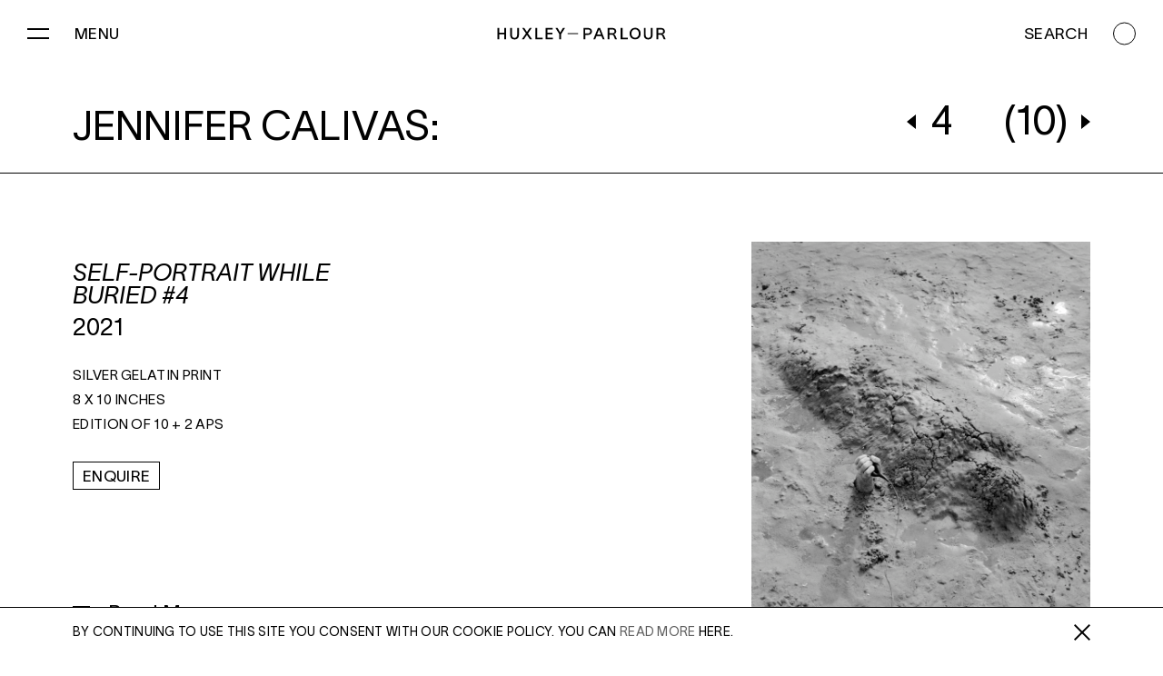

--- FILE ---
content_type: text/html; charset=UTF-8
request_url: https://huxleyparlour.com/artwork/self-portrait-while-buried-4/
body_size: 14637
content:
<!DOCTYPE html>
<!--

Designed & Built by Six
http://madebysix.com
@madebysix

-->
<!DOCTYPE html>
<html lang="en-US" class="no-js">

<head>
	<meta charset="UTF-8" />
	<title>Self-Portrait While Buried #4 - Huxley-Parlour Gallery</title>

	<!-- Google Tag Manager -->
	<script>(function (w, d, s, l, i) {
			w[l] = w[l] || []; w[l].push({
				'gtm.start':
					new Date().getTime(), event: 'gtm.js'
			}); var f = d.getElementsByTagName(s)[0],
				j = d.createElement(s), dl = l != 'dataLayer' ? '&l=' + l : ''; j.async = true; j.src =
					'https://www.googletagmanager.com/gtm.js?id=' + i + dl; f.parentNode.insertBefore(j, f);
		})(window, document, 'script', 'dataLayer', 'GTM-PR34VLG');</script>
	<!-- End Google Tag Manager -->

	<!--<link rel="dns-prefetch" href="//ajax.googleapis.com">
		<link rel="dns-prefetch" href="//www.google-analytics.com">
		<link rel="dns-prefetch" href="//fast.fonts.net">-->

	<link rel="apple-touch-icon" sizes="180x180"
		href="https://huxleyparlour.com/wp-content/themes/huxley-parlour-gallery/dist/img/favicon/apple-touch-icon.png">
	<link rel="icon" type="image/png" sizes="32x32"
		href="https://huxleyparlour.com/wp-content/themes/huxley-parlour-gallery/dist/img/favicon/favicon-32x32.png">
	<link rel="icon" type="image/png" sizes="16x16"
		href="https://huxleyparlour.com/wp-content/themes/huxley-parlour-gallery/dist/img/favicon/favicon-16x16.png">
	<link rel="manifest" href="https://huxleyparlour.com/wp-content/themes/huxley-parlour-gallery/dist/img/favicon/site.webmanifest">
	<link rel="mask-icon" href="https://huxleyparlour.com/wp-content/themes/huxley-parlour-gallery/dist/img/favicon/safari-pinned-tab.svg"
		color="#000000">
	<link rel="shortcut icon" href="https://huxleyparlour.com/wp-content/themes/huxley-parlour-gallery/dist/img/favicon/favicon.ico">
	<meta name="msapplication-TileColor" content="#ffffff">
	<meta name="msapplication-config" content="https://huxleyparlour.com/wp-content/themes/huxley-parlour-gallery/dist/img/favicon/browserconfig.xml">
	<meta name="theme-color" content="#ffffff">

	<meta name="twitter:card" content="summary_large_image">
	<meta name="twitter:title" content="Huxley Parlour Gallery">
	<meta name="twitter:site" content="@huxleyparlour">
	<meta name="twitter:description"
		content="Huxley-Parlour Gallery, founded in London in 2010, is a forward-thinking modern and contemporary art gallery. Representing over 25 artists and estates across a wide range of mediums, the gallery’s dynamic program is committed to creating a dialogue between those artists who have made an impact on recent art history, and those who are at its vanguard today.">
	<!-- <meta name="twitter:image" content="/dist/img/HPtwittercard.jpg"> -->
	<meta name="twitter:image:alt" content="Huxley Parlour Gallery">

	<meta name="viewport" content="width=device-width, height=device-height, initial-scale=1.0, maximum-scale=1.0">
	<meta name="format-detection" content="telephone=no">

	<!-- Google tag (gtag.js) -->
	<script async src="https://www.googletagmanager.com/gtag/js?id=AW-960097428"></script>
	<script>
		window.dataLayer = window.dataLayer || [];

		function gtag() {
			dataLayer.push(arguments);
		}

		gtag('js', new Date());

		gtag('config', 'UA-10229291-72');
		gtag('config', 'AW-960097428');
	</script>

	<meta name='robots' content='index, follow, max-image-preview:large, max-snippet:-1, max-video-preview:-1' />
	<style>img:is([sizes="auto" i], [sizes^="auto," i]) { contain-intrinsic-size: 3000px 1500px }</style>
	
	<!-- This site is optimized with the Yoast SEO plugin v24.4 - https://yoast.com/wordpress/plugins/seo/ -->
	<link rel="canonical" href="https://huxleyparlour.com/artwork/self-portrait-while-buried-4/" />
	<meta property="og:locale" content="en_US" />
	<meta property="og:type" content="article" />
	<meta property="og:title" content="Self-Portrait While Buried #4 - Huxley-Parlour Gallery" />
	<meta property="og:url" content="https://huxleyparlour.com/artwork/self-portrait-while-buried-4/" />
	<meta property="og:site_name" content="Huxley-Parlour Gallery" />
	<meta property="article:modified_time" content="2021-10-21T16:22:36+00:00" />
	<meta name="twitter:card" content="summary_large_image" />
	<script type="application/ld+json" class="yoast-schema-graph">{"@context":"https://schema.org","@graph":[{"@type":"WebPage","@id":"https://huxleyparlour.com/artwork/self-portrait-while-buried-4/","url":"https://huxleyparlour.com/artwork/self-portrait-while-buried-4/","name":"Self-Portrait While Buried #4 - Huxley-Parlour Gallery","isPartOf":{"@id":"https://huxleyparlour.com/#website"},"datePublished":"2021-09-11T14:54:10+00:00","dateModified":"2021-10-21T16:22:36+00:00","breadcrumb":{"@id":"https://huxleyparlour.com/artwork/self-portrait-while-buried-4/#breadcrumb"},"inLanguage":"en-US","potentialAction":[{"@type":"ReadAction","target":["https://huxleyparlour.com/artwork/self-portrait-while-buried-4/"]}]},{"@type":"BreadcrumbList","@id":"https://huxleyparlour.com/artwork/self-portrait-while-buried-4/#breadcrumb","itemListElement":[{"@type":"ListItem","position":1,"name":"Home","item":"https://huxleyparlour.com/"},{"@type":"ListItem","position":2,"name":"Artwork","item":"https://huxleyparlour.com/artwork/"},{"@type":"ListItem","position":3,"name":"Self-Portrait While Buried #4"}]},{"@type":"WebSite","@id":"https://huxleyparlour.com/#website","url":"https://huxleyparlour.com/","name":"Huxley-Parlour Gallery","description":"Huxley-Parlour Gallery is a forward-thinking modern and contemporary art gallery.","potentialAction":[{"@type":"SearchAction","target":{"@type":"EntryPoint","urlTemplate":"https://huxleyparlour.com/?s={search_term_string}"},"query-input":{"@type":"PropertyValueSpecification","valueRequired":true,"valueName":"search_term_string"}}],"inLanguage":"en-US"}]}</script>
	<!-- / Yoast SEO plugin. -->


<link rel='dns-prefetch' href='//cdnjs.cloudflare.com' />
<link rel='dns-prefetch' href='//maps.googleapis.com' />
<link rel='dns-prefetch' href='//hcaptcha.com' />
<link rel='stylesheet' id='wp-block-library-css' href='https://huxleyparlour.com/wp-includes/css/dist/block-library/style.min.css?ver=6.8.3' type='text/css' media='all' />
<style id='classic-theme-styles-inline-css' type='text/css'>
/*! This file is auto-generated */
.wp-block-button__link{color:#fff;background-color:#32373c;border-radius:9999px;box-shadow:none;text-decoration:none;padding:calc(.667em + 2px) calc(1.333em + 2px);font-size:1.125em}.wp-block-file__button{background:#32373c;color:#fff;text-decoration:none}
</style>
<style id='global-styles-inline-css' type='text/css'>
:root{--wp--preset--aspect-ratio--square: 1;--wp--preset--aspect-ratio--4-3: 4/3;--wp--preset--aspect-ratio--3-4: 3/4;--wp--preset--aspect-ratio--3-2: 3/2;--wp--preset--aspect-ratio--2-3: 2/3;--wp--preset--aspect-ratio--16-9: 16/9;--wp--preset--aspect-ratio--9-16: 9/16;--wp--preset--color--black: #000000;--wp--preset--color--cyan-bluish-gray: #abb8c3;--wp--preset--color--white: #ffffff;--wp--preset--color--pale-pink: #f78da7;--wp--preset--color--vivid-red: #cf2e2e;--wp--preset--color--luminous-vivid-orange: #ff6900;--wp--preset--color--luminous-vivid-amber: #fcb900;--wp--preset--color--light-green-cyan: #7bdcb5;--wp--preset--color--vivid-green-cyan: #00d084;--wp--preset--color--pale-cyan-blue: #8ed1fc;--wp--preset--color--vivid-cyan-blue: #0693e3;--wp--preset--color--vivid-purple: #9b51e0;--wp--preset--gradient--vivid-cyan-blue-to-vivid-purple: linear-gradient(135deg,rgba(6,147,227,1) 0%,rgb(155,81,224) 100%);--wp--preset--gradient--light-green-cyan-to-vivid-green-cyan: linear-gradient(135deg,rgb(122,220,180) 0%,rgb(0,208,130) 100%);--wp--preset--gradient--luminous-vivid-amber-to-luminous-vivid-orange: linear-gradient(135deg,rgba(252,185,0,1) 0%,rgba(255,105,0,1) 100%);--wp--preset--gradient--luminous-vivid-orange-to-vivid-red: linear-gradient(135deg,rgba(255,105,0,1) 0%,rgb(207,46,46) 100%);--wp--preset--gradient--very-light-gray-to-cyan-bluish-gray: linear-gradient(135deg,rgb(238,238,238) 0%,rgb(169,184,195) 100%);--wp--preset--gradient--cool-to-warm-spectrum: linear-gradient(135deg,rgb(74,234,220) 0%,rgb(151,120,209) 20%,rgb(207,42,186) 40%,rgb(238,44,130) 60%,rgb(251,105,98) 80%,rgb(254,248,76) 100%);--wp--preset--gradient--blush-light-purple: linear-gradient(135deg,rgb(255,206,236) 0%,rgb(152,150,240) 100%);--wp--preset--gradient--blush-bordeaux: linear-gradient(135deg,rgb(254,205,165) 0%,rgb(254,45,45) 50%,rgb(107,0,62) 100%);--wp--preset--gradient--luminous-dusk: linear-gradient(135deg,rgb(255,203,112) 0%,rgb(199,81,192) 50%,rgb(65,88,208) 100%);--wp--preset--gradient--pale-ocean: linear-gradient(135deg,rgb(255,245,203) 0%,rgb(182,227,212) 50%,rgb(51,167,181) 100%);--wp--preset--gradient--electric-grass: linear-gradient(135deg,rgb(202,248,128) 0%,rgb(113,206,126) 100%);--wp--preset--gradient--midnight: linear-gradient(135deg,rgb(2,3,129) 0%,rgb(40,116,252) 100%);--wp--preset--font-size--small: 13px;--wp--preset--font-size--medium: 20px;--wp--preset--font-size--large: 36px;--wp--preset--font-size--x-large: 42px;--wp--preset--spacing--20: 0.44rem;--wp--preset--spacing--30: 0.67rem;--wp--preset--spacing--40: 1rem;--wp--preset--spacing--50: 1.5rem;--wp--preset--spacing--60: 2.25rem;--wp--preset--spacing--70: 3.38rem;--wp--preset--spacing--80: 5.06rem;--wp--preset--shadow--natural: 6px 6px 9px rgba(0, 0, 0, 0.2);--wp--preset--shadow--deep: 12px 12px 50px rgba(0, 0, 0, 0.4);--wp--preset--shadow--sharp: 6px 6px 0px rgba(0, 0, 0, 0.2);--wp--preset--shadow--outlined: 6px 6px 0px -3px rgba(255, 255, 255, 1), 6px 6px rgba(0, 0, 0, 1);--wp--preset--shadow--crisp: 6px 6px 0px rgba(0, 0, 0, 1);}:where(.is-layout-flex){gap: 0.5em;}:where(.is-layout-grid){gap: 0.5em;}body .is-layout-flex{display: flex;}.is-layout-flex{flex-wrap: wrap;align-items: center;}.is-layout-flex > :is(*, div){margin: 0;}body .is-layout-grid{display: grid;}.is-layout-grid > :is(*, div){margin: 0;}:where(.wp-block-columns.is-layout-flex){gap: 2em;}:where(.wp-block-columns.is-layout-grid){gap: 2em;}:where(.wp-block-post-template.is-layout-flex){gap: 1.25em;}:where(.wp-block-post-template.is-layout-grid){gap: 1.25em;}.has-black-color{color: var(--wp--preset--color--black) !important;}.has-cyan-bluish-gray-color{color: var(--wp--preset--color--cyan-bluish-gray) !important;}.has-white-color{color: var(--wp--preset--color--white) !important;}.has-pale-pink-color{color: var(--wp--preset--color--pale-pink) !important;}.has-vivid-red-color{color: var(--wp--preset--color--vivid-red) !important;}.has-luminous-vivid-orange-color{color: var(--wp--preset--color--luminous-vivid-orange) !important;}.has-luminous-vivid-amber-color{color: var(--wp--preset--color--luminous-vivid-amber) !important;}.has-light-green-cyan-color{color: var(--wp--preset--color--light-green-cyan) !important;}.has-vivid-green-cyan-color{color: var(--wp--preset--color--vivid-green-cyan) !important;}.has-pale-cyan-blue-color{color: var(--wp--preset--color--pale-cyan-blue) !important;}.has-vivid-cyan-blue-color{color: var(--wp--preset--color--vivid-cyan-blue) !important;}.has-vivid-purple-color{color: var(--wp--preset--color--vivid-purple) !important;}.has-black-background-color{background-color: var(--wp--preset--color--black) !important;}.has-cyan-bluish-gray-background-color{background-color: var(--wp--preset--color--cyan-bluish-gray) !important;}.has-white-background-color{background-color: var(--wp--preset--color--white) !important;}.has-pale-pink-background-color{background-color: var(--wp--preset--color--pale-pink) !important;}.has-vivid-red-background-color{background-color: var(--wp--preset--color--vivid-red) !important;}.has-luminous-vivid-orange-background-color{background-color: var(--wp--preset--color--luminous-vivid-orange) !important;}.has-luminous-vivid-amber-background-color{background-color: var(--wp--preset--color--luminous-vivid-amber) !important;}.has-light-green-cyan-background-color{background-color: var(--wp--preset--color--light-green-cyan) !important;}.has-vivid-green-cyan-background-color{background-color: var(--wp--preset--color--vivid-green-cyan) !important;}.has-pale-cyan-blue-background-color{background-color: var(--wp--preset--color--pale-cyan-blue) !important;}.has-vivid-cyan-blue-background-color{background-color: var(--wp--preset--color--vivid-cyan-blue) !important;}.has-vivid-purple-background-color{background-color: var(--wp--preset--color--vivid-purple) !important;}.has-black-border-color{border-color: var(--wp--preset--color--black) !important;}.has-cyan-bluish-gray-border-color{border-color: var(--wp--preset--color--cyan-bluish-gray) !important;}.has-white-border-color{border-color: var(--wp--preset--color--white) !important;}.has-pale-pink-border-color{border-color: var(--wp--preset--color--pale-pink) !important;}.has-vivid-red-border-color{border-color: var(--wp--preset--color--vivid-red) !important;}.has-luminous-vivid-orange-border-color{border-color: var(--wp--preset--color--luminous-vivid-orange) !important;}.has-luminous-vivid-amber-border-color{border-color: var(--wp--preset--color--luminous-vivid-amber) !important;}.has-light-green-cyan-border-color{border-color: var(--wp--preset--color--light-green-cyan) !important;}.has-vivid-green-cyan-border-color{border-color: var(--wp--preset--color--vivid-green-cyan) !important;}.has-pale-cyan-blue-border-color{border-color: var(--wp--preset--color--pale-cyan-blue) !important;}.has-vivid-cyan-blue-border-color{border-color: var(--wp--preset--color--vivid-cyan-blue) !important;}.has-vivid-purple-border-color{border-color: var(--wp--preset--color--vivid-purple) !important;}.has-vivid-cyan-blue-to-vivid-purple-gradient-background{background: var(--wp--preset--gradient--vivid-cyan-blue-to-vivid-purple) !important;}.has-light-green-cyan-to-vivid-green-cyan-gradient-background{background: var(--wp--preset--gradient--light-green-cyan-to-vivid-green-cyan) !important;}.has-luminous-vivid-amber-to-luminous-vivid-orange-gradient-background{background: var(--wp--preset--gradient--luminous-vivid-amber-to-luminous-vivid-orange) !important;}.has-luminous-vivid-orange-to-vivid-red-gradient-background{background: var(--wp--preset--gradient--luminous-vivid-orange-to-vivid-red) !important;}.has-very-light-gray-to-cyan-bluish-gray-gradient-background{background: var(--wp--preset--gradient--very-light-gray-to-cyan-bluish-gray) !important;}.has-cool-to-warm-spectrum-gradient-background{background: var(--wp--preset--gradient--cool-to-warm-spectrum) !important;}.has-blush-light-purple-gradient-background{background: var(--wp--preset--gradient--blush-light-purple) !important;}.has-blush-bordeaux-gradient-background{background: var(--wp--preset--gradient--blush-bordeaux) !important;}.has-luminous-dusk-gradient-background{background: var(--wp--preset--gradient--luminous-dusk) !important;}.has-pale-ocean-gradient-background{background: var(--wp--preset--gradient--pale-ocean) !important;}.has-electric-grass-gradient-background{background: var(--wp--preset--gradient--electric-grass) !important;}.has-midnight-gradient-background{background: var(--wp--preset--gradient--midnight) !important;}.has-small-font-size{font-size: var(--wp--preset--font-size--small) !important;}.has-medium-font-size{font-size: var(--wp--preset--font-size--medium) !important;}.has-large-font-size{font-size: var(--wp--preset--font-size--large) !important;}.has-x-large-font-size{font-size: var(--wp--preset--font-size--x-large) !important;}
:where(.wp-block-post-template.is-layout-flex){gap: 1.25em;}:where(.wp-block-post-template.is-layout-grid){gap: 1.25em;}
:where(.wp-block-columns.is-layout-flex){gap: 2em;}:where(.wp-block-columns.is-layout-grid){gap: 2em;}
:root :where(.wp-block-pullquote){font-size: 1.5em;line-height: 1.6;}
</style>
<link rel='stylesheet' id='six_styles-css' href='https://huxleyparlour.com/wp-content/themes/huxley-parlour-gallery/dist/main.css?ver=1769181473' type='text/css' media='all' />
<link rel="https://api.w.org/" href="https://huxleyparlour.com/wp-json/" /><link rel="EditURI" type="application/rsd+xml" title="RSD" href="https://huxleyparlour.com/xmlrpc.php?rsd" />
<link rel='shortlink' href='https://huxleyparlour.com/?p=7051' />
<link rel="alternate" title="oEmbed (JSON)" type="application/json+oembed" href="https://huxleyparlour.com/wp-json/oembed/1.0/embed?url=https%3A%2F%2Fhuxleyparlour.com%2Fartwork%2Fself-portrait-while-buried-4%2F" />
<link rel="alternate" title="oEmbed (XML)" type="text/xml+oembed" href="https://huxleyparlour.com/wp-json/oembed/1.0/embed?url=https%3A%2F%2Fhuxleyparlour.com%2Fartwork%2Fself-portrait-while-buried-4%2F&#038;format=xml" />
<style>
.h-captcha{position:relative;display:block;margin-bottom:2rem;padding:0;clear:both}.h-captcha[data-size="normal"]{width:303px;height:78px}.h-captcha[data-size="compact"]{width:164px;height:144px}.h-captcha[data-size="invisible"]{display:none}.h-captcha iframe{z-index:1}.h-captcha::before{content:"";display:block;position:absolute;top:0;left:0;background:url(https://huxleyparlour.com/wp-content/plugins/hcaptcha-for-forms-and-more/assets/images/hcaptcha-div-logo.svg) no-repeat;border:1px solid #fff0;border-radius:4px;box-sizing:border-box}.h-captcha::after{content:"The hCaptcha loading is delayed until user interaction.";font:13px/1.35 system-ui,-apple-system,Segoe UI,Roboto,Arial,sans-serif;display:block;position:absolute;top:0;left:0;box-sizing:border-box;color:red;opacity:0}.h-captcha:not(:has(iframe))::after{animation:hcap-msg-fade-in .3s ease forwards;animation-delay:2s}.h-captcha:has(iframe)::after{animation:none;opacity:0}@keyframes hcap-msg-fade-in{to{opacity:1}}.h-captcha[data-size="normal"]::before{width:300px;height:74px;background-position:94% 28%}.h-captcha[data-size="normal"]::after{padding:19px 75px 16px 10px}.h-captcha[data-size="compact"]::before{width:156px;height:136px;background-position:50% 79%}.h-captcha[data-size="compact"]::after{padding:10px 10px 16px 10px}.h-captcha[data-theme="light"]::before,body.is-light-theme .h-captcha[data-theme="auto"]::before,.h-captcha[data-theme="auto"]::before{background-color:#fafafa;border:1px solid #e0e0e0}.h-captcha[data-theme="dark"]::before,body.is-dark-theme .h-captcha[data-theme="auto"]::before,html.wp-dark-mode-active .h-captcha[data-theme="auto"]::before,html.drdt-dark-mode .h-captcha[data-theme="auto"]::before{background-image:url(https://huxleyparlour.com/wp-content/plugins/hcaptcha-for-forms-and-more/assets/images/hcaptcha-div-logo-white.svg);background-repeat:no-repeat;background-color:#333;border:1px solid #f5f5f5}@media (prefers-color-scheme:dark){.h-captcha[data-theme="auto"]::before{background-image:url(https://huxleyparlour.com/wp-content/plugins/hcaptcha-for-forms-and-more/assets/images/hcaptcha-div-logo-white.svg);background-repeat:no-repeat;background-color:#333;border:1px solid #f5f5f5}}.h-captcha[data-theme="custom"]::before{background-color:initial}.h-captcha[data-size="invisible"]::before,.h-captcha[data-size="invisible"]::after{display:none}.h-captcha iframe{position:relative}div[style*="z-index: 2147483647"] div[style*="border-width: 11px"][style*="position: absolute"][style*="pointer-events: none"]{border-style:none}
</style>
<style>
#form-preview .h-captcha{margin-bottom:2rem}.hf-fields-wrap .h-captcha{margin-top:2rem}
</style>
</head>

<body class="wp-singular artwork-template-default single single-artwork postid-7051 wp-theme-huxley-parlour-gallery artworkself-portrait-while-buried dark-state" g-component="BaseTheme">
		<script>
		let outputComponentCSS = [];
	</script>
	<!-- Google Tag Manager (noscript) -->
	<noscript><iframe src="https://www.googletagmanager.com/ns.html?id=GTM-PR34VLG" height="0" width="0"
			style="display:none;visibility:hidden"></iframe></noscript>
	<!-- End Google Tag Manager (noscript) -->

		<script>
(!outputComponentCSS.includes('c-BrowserSniff.css')) ? outputComponentCSS.push(
	'c-BrowserSniff.css'): '';
</script><link rel='stylesheet' id='c-BrowserSniff-css' href='https://huxleyparlour.com/wp-content/themes/huxley-parlour-gallery/dist/c-BrowserSniff.css?ver=6.8.3' type='text/css' media='all' />

		<script>if(document.documentElement.className=document.documentElement.className.replace("no-js","js"),window.document.documentMode){document.documentElement.classList.add("ie"),document.documentElement.classList.add("ie-"+window.document.documentMode);var text=document.createElement("div");text.setAttribute("class","c-BrowserSniff"),text.onclick=function(){text.parentNode.removeChild(text)},document.body.appendChild(text);var link=document.createElement("a");link.setAttribute("class","c-BrowserSniff__link"),link.setAttribute("href","https://browsehappy.com"),document.querySelector(".c-BrowserSniff").appendChild(link)}</script>
	<header class="[ l-Header ][ js-header ]" g-component="Header">
		<div class="[ l-Header_inner ]">
			<div class="[ l-Header__left ]">
				<div class="[ l-Header__burger ][ js-burger-menu ]" g-ref="burger">
					<span class="[ l-Header__burger-el ]" g-ref="burgerIcon">
						<span class="[ l-Header__burger-row ]"></span>
						<span class="[ l-Header__burger-row ]"></span>
					</span>
					<span class="[ l-Header__burger-text l-Header__animate-out ][ js-desktop-menu-trigger ]"
						g-ref="animateHeaderOut">Menu</span>
					<span class="[ l-Header__page-text left ]" g-ref="animateHeaderIn">
						Jennifer Calivas: <span class="[ single-artwork--name ][ js-single-artwork-name ]">Self-Portrait While Buried #4</span>					</span>
				</div>
			</div>

			<a class="[ l-Header__logo l-Header__animate-out-logo ]" href="/" g-ref="animateHeaderOut"><svg role="img">
					<use xlink:href="https://huxleyparlour.com/wp-content/themes/huxley-parlour-gallery/dist/sprite.svg#hp-logo"></use>
				</svg></a>

			<div class="[ l-Header__right ]">
				<div class="[ l-Header__search ][ js-search-trigger ]" g-ref="search">
					<span class="[ l-Header__search-desktop l-Header__animate-out ][ js-desktop-search-trigger ]"
						g-ref="animateHeaderOut">
						<span>Search</span>
					</span>
					<span class="[ l-Header__search-desktop-circle ][ js-search-burger-trigger ]"></span>
					<span class="[ l-Header__page-text right ]" g-ref="animateHeaderIn">
						<span class="[ js-enquire-btn js-artwork-enquire-cta ][ single-artwork--enquire ]" data-artist="Jennifer Calivas" data-artwork="Self-Portrait While Buried #4" form-description="Please enter your email address and a member of our sales team will contact you with more information, including the current price.">Enquire</span>					</span>
					<span class="[ l-Header__search-mobile ][ js-mobile-search-trigger ]">
						<svg role="img">
							<use xlink:href="https://huxleyparlour.com/wp-content/themes/huxley-parlour-gallery/dist/sprite.svg#search"></use>
						</svg>
						<span class="[ l-Header__search-mobile-active ]"></span>
					</span>
				</div>
			</div>
		</div>
	</header><script>
(!outputComponentCSS.includes('c-BurgerMenu.css')) ? outputComponentCSS.push(
	'c-BurgerMenu.css'): '';
</script><link rel='stylesheet' id='c-BurgerMenu-css' href='https://huxleyparlour.com/wp-content/themes/huxley-parlour-gallery/dist/c-BurgerMenu.css?ver=6.8.3' type='text/css' media='all' />

		<nav class="[ c-BurgerMenu  ]" g-component="BurgerMenu">
			<div class="[ c-BurgerMenu__inner ]">
				<div class="[ c-BurgerMenu__nav ]">
					<ul class="[ c-BurgerMenu__menu ]"><li class=" menu-item menu-item-type-custom menu-item-object-custom"><a href="/artists/" style="--animation-start:700ms;">Artists</a></li>
<li class=" menu-item menu-item-type-post_type menu-item-object-page"><a href="https://huxleyparlour.com/exhibitions/" style="--animation-start:800ms;">Exhibitions</a></li>
<li class=" menu-item menu-item-type-post_type menu-item-object-page"><a href="https://huxleyparlour.com/conduit/" style="--animation-start:900ms;">Conduit</a></li>
<li class=" menu-item menu-item-type-post_type_archive menu-item-object-art_fairs"><a href="https://huxleyparlour.com/art-fairs/" style="--animation-start:1000ms;">Fairs</a></li>
<li class=" menu-item menu-item-type-post_type menu-item-object-page"><a href="https://huxleyparlour.com/artwork/" style="--animation-start:1100ms;">Artwork</a></li>
<li class=" menu-item menu-item-type-post_type menu-item-object-page"><a href="https://huxleyparlour.com/and-co-archive/" style="--animation-start:1200ms;">+Co</a></li>
<li class=" menu-item menu-item-type-post_type menu-item-object-page"><a href="https://huxleyparlour.com/critical-texts/" style="--animation-start:1300ms;">Critical Texts</a></li>
<li class=" menu-item menu-item-type-post_type menu-item-object-page"><a href="https://huxleyparlour.com/in-film/" style="--animation-start:1400ms;">In Film</a></li>
<li class=" menu-item menu-item-type-post_type menu-item-object-page"><a href="https://huxleyparlour.com/about-us/" style="--animation-start:1500ms;">About</a></li>
</ul>									</div>
				<div class="[ c-BurgerMenu__bottom-section ]">
					<div class="[ c-BurgerMenu__details ]">
						<a href="mailto:gallery@huxleyparlour.com" class="[ c-BurgerMenu__email ]">gallery@huxleyparlour.com</a>						<a href="tel:+4402074344319" class="[ c-BurgerMenu__phone ]">+44 (0)2074344319</a>					</div>
					<ul class="[ l-SocialList ]"><li class="[ l-SocialList-link ]"><a target="_blank" rel="noopener" href="https://www.facebook.com/huxleyparlour/">Fa&nbsp;&nbsp;/&nbsp;&nbsp;</a></li><li class="[ l-SocialList-link ]"><a target="_blank" rel="noopener" href="https://www.instagram.com/huxleyparlour/">In&nbsp;&nbsp;/&nbsp;&nbsp;</a></li><li class="[ l-SocialList-link ]"><a target="_blank" rel="noopener" href="https://twitter.com/huxleyparlour">Tw</a></li></ul>				</div>
			</div>
		</nav><script>
(!outputComponentCSS.includes('c-SearchPanel.css')) ? outputComponentCSS.push(
	'c-SearchPanel.css'): '';
</script><link rel='stylesheet' id='c-SearchPanel-css' href='https://huxleyparlour.com/wp-content/themes/huxley-parlour-gallery/dist/c-SearchPanel.css?ver=6.8.3' type='text/css' media='all' />

		<div class="[ c-SearchPanel  ][ js-search-panel ]" g-component="SearchPanel">
			<div class="[ c-SearchPanel__inner ]">
				<script>
(!outputComponentCSS.includes('c-SearchBar.css')) ? outputComponentCSS.push(
	'c-SearchBar.css'): '';
</script><link rel='stylesheet' id='c-SearchBar-css' href='https://huxleyparlour.com/wp-content/themes/huxley-parlour-gallery/dist/c-SearchBar.css?ver=6.8.3' type='text/css' media='all' />

		<div class="[ c-SearchBar  ][ js-search-bar ]" g-component="SearchBar">
			<div class="[ c-SearchBar__form-wrap ]" g-ref="wrapper">
				<form id="searchBarform" class="[ c-SearchBar__form ]" method="POST" action="https://huxleyparlour.com/" autocomplete="off" g-ref="form">
					<input type="text" class="[ c-searchBar__field ]" name="s"  value=""  g-ref="searchField">
					<label g-ref="label">start typing...</label>
					<span g-ref="msg" class="[ c-SearchBar__placeholder ]">What can we help you find?</span>
					<button type="submit" aria-hidden="true" class="[ c-SearchBar__submit ]" g-ref="submit">Find</button>
				</form>
				<div class="[ c-SearchBar__results ]" g-ref="results">
									</div>
									<div class="[ c-SearchBar__suggested-wrap ]">
						<span g-ref="msg" class="[ c-SearchBar__placeholder-mobile ]">What can we help you find?</span>
						<div class="[ c-SearchBar__suggested ]" g-ref="suggestedContent">
							<ul class="[ c-SearchBar__suggested-links ]"><li class="[ c-SearchBar__suggested-link ]" style="--animation-start:700ms;"><a href="https://huxleyparlour.com/about-us/">About</a></li><li class="[ c-SearchBar__suggested-link ]" style="--animation-start:800ms;"><a href="https://huxleyparlour.com/exhibitions/">Exhibitions</a></li><li class="[ c-SearchBar__suggested-link ]" style="--animation-start:900ms;"><a href="https://huxleyparlour.com/critical-texts/">Critical Texts</a></li><li class="[ c-SearchBar__suggested-link ]" style="--animation-start:1000ms;"><a href="https://huxleyparlour.com/in-film/">In Film</a></li><li class="[ c-SearchBar__suggested-link ]" style="--animation-start:1100ms;"><a href="https://huxleyparlour.com/conduit/">Conduit</a></li><li class="[ c-SearchBar__suggested-link ]" g-ref="suggestedCloseTrigger" style="--animation-start:1200ms;"><span>Close</span></li></ul>						</div>
					</div>
							</div>
							<span class="[ c-SearchBar__suggested-trigger ]" g-ref="suggestedTrigger">Suggested searches</span>
					</div>			</div>
		</div><script>
(!outputComponentCSS.includes('c-ScrollProgressBar.css')) ? outputComponentCSS.push(
	'c-ScrollProgressBar.css'): '';
</script><link rel='stylesheet' id='c-ScrollProgressBar-css' href='https://huxleyparlour.com/wp-content/themes/huxley-parlour-gallery/dist/c-ScrollProgressBar.css?ver=6.8.3' type='text/css' media='all' />

		<div class="[ c-ScrollProgressBar ]" g-component="ScrollProgressBar">
			<div class="[ c-ScrollProgressBar__base ]" g-ref="baseLine"></div>
			<div class="[ c-ScrollProgressBar__progress ]" g-ref="progressLine"></div>
		</div>
	<main class="[ l-Main ][]">
		<!-- content -->

<div class="[ g-full ]">

	<div class="[ js-scrollable ]">

		<div class="[ js-scrollable-inner ]">

			<div class="[ js-scrollable-content-wrap ]">

				<div class="[ single-artwork__top ]">
					<script>
(!outputComponentCSS.includes('c-ArtworkHeaderDetails.css')) ? outputComponentCSS.push(
	'c-ArtworkHeaderDetails.css'): '';
</script><link rel='stylesheet' id='c-ArtworkHeaderDetails-css' href='https://huxleyparlour.com/wp-content/themes/huxley-parlour-gallery/dist/c-ArtworkHeaderDetails.css?ver=6.8.3' type='text/css' media='all' />
		<div class="[ c-ArtworkHeaderDetails  ][ js-artwork-details ]" g-component="ArtworkHeaderDetails" g-options='{"artworkList": "[7046,7056,7054,7051,7050,7048,7195,7197,7044,7058]"}'>
			<div class="[ c-ArtworkHeaderDetails__header-wrap desktop ]" g-ref="headerArea">
				<div class="[ c-ArtworkHeaderDetails__header ]">
					<p class="[ c-ArtworkHeaderDetails__artist ]">Jennifer Calivas:</p>					<p class="[ c-ArtworkHeaderDetails__index ]">
						<span g-ref="previous" data-id="7054" class="[ c-ArtworkHeaderDetails__index-trigger ]"><span>Prev</span></span>
						<span g-ref="indexValue" class="[ c-ArtworkHeaderDetails__index-value value ]">4</span>
						<span class="[ c-ArtworkHeaderDetails__index-value max ]">(10)</span>
						<span g-ref="next" data-id="7050" class="[ c-ArtworkHeaderDetails__index-trigger ]"><span>Next</span></span>
					</p>
				</div>
			</div>
		</div>				</div>

				<div class="[ js-single-artwork-page ][ u-animate-filter ][ single-artwork__main ]">
					
<div class="[ single-artwork__header ]">
	<script>
(!outputComponentCSS.includes('c-ArtworkHeader.css')) ? outputComponentCSS.push(
	'c-ArtworkHeader.css'): '';
</script><link rel='stylesheet' id='c-ArtworkHeader-css' href='https://huxleyparlour.com/wp-content/themes/huxley-parlour-gallery/dist/c-ArtworkHeader.css?ver=6.8.3' type='text/css' media='all' />
		<div class="[ c-ArtworkHeader  ][ js-artwork-header ]" g-component="ArtworkHeader">
			<div class="[ c-ArtworkHeader__content ]" g-ref="contentArea">
				<div class="[ c-ArtworkHeader__bg ][ u-will-change--transform ]" g-ref="background">
					
		<div class="[ c-ScrollProgressBar__base c-ScrollProgressBar__trigger ][ js-scrollbar-trigger ]"></div>				</div>
				<div class="[ c-ArtworkHeader__content-right ]">
					<div class="[ c-ArtworkHeader__header-wrap ]">
						<p class="[ c-ArtworkHeader__artist ]">Jennifer Calivas:</p>					</div>
					<div class="[ c-ArtworkHeader__images-wrap ][ u-will-change--transform ]" g-ref="imageArea"><div class="[ c-ArtworkHeader__image ]" g-ref="image"><script>
(!outputComponentCSS.includes('c-MediaItem.css')) ? outputComponentCSS.push(
	'c-MediaItem.css'): '';
</script><link rel='stylesheet' id='c-MediaItem-css' href='https://huxleyparlour.com/wp-content/themes/huxley-parlour-gallery/dist/c-MediaItem.css?ver=6.8.3' type='text/css' media='all' />

		<div class="[ c-MediaItem  ][ js-media-item ]" g-component="MediaItem"
		g-options='{
			"mediaType": "image",
			"imgId": "7052",
			"imgSrc": "https://huxleyparlour.com/wp-content/uploads/2021/09/Jennifer-Calivas-_Self-Portraits-while-Buried_-3-2021-1-2500x3140.jpg",
			"imgSize": "2500x3140",
			"videoSrc": "",
			"boldCaption": &quot;&quot;,
			"captionText": &quot;&quot;,
			"copywrite": &quot;&quot;		}'>
			<div class="c-MediaItem__wrap">
				<img width="2038" height="2560" data-src="https://huxleyparlour.com/wp-content/uploads/2021/09/Jennifer-Calivas-_Self-Portraits-while-Buried_-3-2021-1-scaled.jpg"  data-srcset="https://huxleyparlour.com/wp-content/uploads/2021/09/Jennifer-Calivas-_Self-Portraits-while-Buried_-3-2021-1-scaled.jpg 2038w, https://huxleyparlour.com/wp-content/uploads/2021/09/Jennifer-Calivas-_Self-Portraits-while-Buried_-3-2021-1-800x1005.jpg 800w, https://huxleyparlour.com/wp-content/uploads/2021/09/Jennifer-Calivas-_Self-Portraits-while-Buried_-3-2021-1-1800x2261.jpg 1800w, https://huxleyparlour.com/wp-content/uploads/2021/09/Jennifer-Calivas-_Self-Portraits-while-Buried_-3-2021-1-1000x1256.jpg 1000w, https://huxleyparlour.com/wp-content/uploads/2021/09/Jennifer-Calivas-_Self-Portraits-while-Buried_-3-2021-1-1223x1536.jpg 1223w, https://huxleyparlour.com/wp-content/uploads/2021/09/Jennifer-Calivas-_Self-Portraits-while-Buried_-3-2021-1-1631x2048.jpg 1631w, https://huxleyparlour.com/wp-content/uploads/2021/09/Jennifer-Calivas-_Self-Portraits-while-Buried_-3-2021-1-400x502.jpg 400w" data-sizes="(min-width: 1200px) 50vw, (min-width: 760px) 100vw, 100vw" alt="jennifer calivas" class="lazy lazyload c-MediaItem__image js-media-item-image c-ArtworkHeader__img ">			</div>
			<div class="[ c-MediaItem__caption ]">
				<script>
(!outputComponentCSS.includes('c-MediaItemCaption.css')) ? outputComponentCSS.push(
	'c-MediaItemCaption.css'): '';
</script><link rel='stylesheet' id='c-MediaItemCaption-css' href='https://huxleyparlour.com/wp-content/themes/huxley-parlour-gallery/dist/c-MediaItemCaption.css?ver=6.8.3' type='text/css' media='all' />

		<div class="[ c-MediaItemCaption  c-MediaItemCaption--hide ]" g-component="MediaItemCaption" g-options='{"isHidden": ""}'>
						<div class="[ c-MediaItemCaption__content ]">
											</div>
		</div>			</div>
		</div></div>					</div>
				</div>
				<div class="[ c-ArtworkHeader__content-left ]" g-ref="infoWrap">
					<div class="[ c-ArtworkHeader__info ]">
						<div class="[ c-ArtworkHeader__name-wrap ]">
							<h1 class="[ c-ArtworkHeader__artwork-title ][ js-artwork-name ]">Self-Portrait While Buried #4</h1>							<p class="[ c-ArtworkHeader__year ]">2021</p>						</div>
												<p class="[ c-ArtworkHeader__medium ]">Silver gelatin print</p>						<p class="[ c-ArtworkHeader__dimentions ]">8 x 10 inches</p>												<p class="[ c-ArtworkHeader__editions ]">edition of 10 + 2 APs</p>						<span class="[ c-ArtworkHeader__enquire ][ js-enquire-btn ]" data-artist="Jennifer Calivas" data-artwork="Self-Portrait While Buried #4" data-date="2021" form-description="Please enter your email address and a member of our sales team will contact you with more information, including the current price.">Enquire</p>					</div>
				</div>
			</div>
			<div class="[ c-ArtworkHeader__more-wrap ]">
				<div class="[ c-ArtworkHeader__more-link ]" g-ref="readMore"><svg role="img"><use xlink:href="https://huxleyparlour.com/wp-content/themes/huxley-parlour-gallery/dist/sprite.svg#scroll-to-arrow"></use></svg>Read More</div>
			</div>
		</div></div>
<div class="[ single-artwork__content ]">
	<div class="[ single-artwork__content-inner ]">
		<div class="[ single-artwork__left ]">
			<h2 class="[ single-artwork__title ]">More Info</h2>
		</div>
		<div class="[ single-artwork__right ]">
			<p class="[ single-artwork__text ]"></p><script>
(!outputComponentCSS.includes('c-MoreInfo.css')) ? outputComponentCSS.push(
	'c-MoreInfo.css'): '';
</script><link rel='stylesheet' id='c-MoreInfo-css' href='https://huxleyparlour.com/wp-content/themes/huxley-parlour-gallery/dist/c-MoreInfo.css?ver=6.8.3' type='text/css' media='all' />

		<div class="[ c-MoreInfo c-MoreInfo--no-text ]" g-component="MoreInfo">
			<h4 class="c-MoreInfo__title">More Info</h4>

			<div class="c-MoreInfo__links">
				<a href="https://huxleyparlour.com/?post_type=artists&p=7040" class="page-link"><svg role="img"><use xlink:href="https://huxleyparlour.com/wp-content/themes/huxley-parlour-gallery/dist/sprite.svg#simple-arrow"></use></svg>Artist Page</a><a class="[ js-enquire-btn ][ page-link ]" data-artist="Jennifer Calivas"  form-description="Please enter your email address and a member of our sales team will contact you with more information about this artist."><svg role="img"><use xlink:href="https://huxleyparlour.com/wp-content/themes/huxley-parlour-gallery/dist/sprite.svg#simple-arrow"></use></svg>Enquire: Jennifer Calivas</a>			</div>
		</div>		</div>
	</div>
			<div class="[ single-artwork__content-inner no-grid last ]">
			<div class="[ l-Title l-Title--below ]">
				<h3 class="[ l-Title__title ]">Discover</h3>
				<p class="[ l-Title__count ]">1</p>
			</div>
			<script>
(!outputComponentCSS.includes('c-GridPostItem.css')) ? outputComponentCSS.push(
	'c-GridPostItem.css'): '';
</script><link rel='stylesheet' id='c-GridPostItem-css' href='https://huxleyparlour.com/wp-content/themes/huxley-parlour-gallery/dist/c-GridPostItem.css?ver=6.8.3' type='text/css' media='all' />
		<div class="[ c-GridPostItem  c-GridPostItem--grid ]" g-component="GridPostItem" g-options='{"posts": "[7870]", "limit": "3", "ajaxCall": "load_remaining_grid_posts"}'>
			<ul class="[ c-GridPostItem__inner c-GridPostItem__carousel-mobile ]" g-ref="contentArea">
				<li class="[ c-GridPostItem__col ][ carousel-cell ]" g-ref="gridItem"><script>
(!outputComponentCSS.includes('c-PostItem.css')) ? outputComponentCSS.push(
	'c-PostItem.css'): '';
</script><link rel='stylesheet' id='c-PostItem-css' href='https://huxleyparlour.com/wp-content/themes/huxley-parlour-gallery/dist/c-PostItem.css?ver=6.8.3' type='text/css' media='all' />

<a href="https://huxleyparlour.com/critical-texts/landscape-and-the-female-body/" class="[ c-PostItem c-PostItem--grid  ]" g-component="PostItem"
	g-options='{"hoverImage": "", "media": "image", "index": "7870"}'>
	<div class="[ c-PostItem__media-wrap ]"><div class="c-PostItem__image intrinsic-image" style="padding-bottom: 125%;"><noscript><img src="https://huxleyparlour.com/wp-content/uploads/2021/09/Jennifer-Calivas-_Self-Portraits-while-Buried_-5-2021-scaled.jpg" alt="jennifer calivas"></noscript> <img width="2048" height="2560" data-src="https://huxleyparlour.com/wp-content/uploads/2021/09/Jennifer-Calivas-_Self-Portraits-while-Buried_-5-2021-scaled.jpg"  data-srcset="https://huxleyparlour.com/wp-content/uploads/2021/09/Jennifer-Calivas-_Self-Portraits-while-Buried_-5-2021-scaled.jpg 2048w, https://huxleyparlour.com/wp-content/uploads/2021/09/Jennifer-Calivas-_Self-Portraits-while-Buried_-5-2021-800x1000.jpg 800w, https://huxleyparlour.com/wp-content/uploads/2021/09/Jennifer-Calivas-_Self-Portraits-while-Buried_-5-2021-1800x2250.jpg 1800w, https://huxleyparlour.com/wp-content/uploads/2021/09/Jennifer-Calivas-_Self-Portraits-while-Buried_-5-2021-1000x1250.jpg 1000w, https://huxleyparlour.com/wp-content/uploads/2021/09/Jennifer-Calivas-_Self-Portraits-while-Buried_-5-2021-1229x1536.jpg 1229w, https://huxleyparlour.com/wp-content/uploads/2021/09/Jennifer-Calivas-_Self-Portraits-while-Buried_-5-2021-1638x2048.jpg 1638w, https://huxleyparlour.com/wp-content/uploads/2021/09/Jennifer-Calivas-_Self-Portraits-while-Buried_-5-2021-400x500.jpg 400w" data-sizes="(min-width: 1200px) 50vw, (min-width: 760px) 75vw, 100vw" alt="jennifer calivas" class="lazy lazyload "></div></div><div class="[ c-PostItem__caption ][ js-post-caption ]"><p class="[ c-PostItem__name ]"><span>(Oct 04, 2021)</span><strong>Jennifer Calivas:</strong>Landscape and the Female Body</p><p class="[ c-PostItem__term ]"><span>In: </span>In Depth</p></div></a>
</li><li class="[ c-GridPostItem__col--margin ]"></li>			</ul>		</div>		</div></div>
				</div>

				
			</div>

		</div>

	</div>

</div>

		</main><script>
(!outputComponentCSS.includes('c-Gallery.css')) ? outputComponentCSS.push(
	'c-Gallery.css'): '';
</script><link rel='stylesheet' id='c-Gallery-css' href='https://huxleyparlour.com/wp-content/themes/huxley-parlour-gallery/dist/c-Gallery.css?ver=6.8.3' type='text/css' media='all' />

		<div class="[ c-Gallery  ]" g-component="Gallery">
			<!-- Root element of PhotoSwipe. Must have class pswp. -->
			<div class="pswp" tabindex="-1" role="dialog" aria-hidden="true">
				<!-- Background of PhotoSwipe.
				It's a separate element as animating opacity is faster than rgba(). -->
				<div class="pswp__bg"></div>
				<!-- Slides wrapper with overflow:hidden. -->
				<div class="pswp__scroll-wrap">
					<!-- Container that holds slides.
					PhotoSwipe keeps only 3 of them in the DOM to save memory.
					Don't modify these 3 pswp__item elements, data is added later on. -->
					<div class="pswp__container" g-ref="container">
						<div class="pswp__item"></div>
						<div class="pswp__item"></div>
						<div class="pswp__item"></div>
					</div>
					<div class="pswp__ui pswp__ui--hidden" g-ref="ui">
						<div class="pswp__top-bar">
							<div class="pswp__preloader" g-ref="preloader">
								<div class="pswp__preloader__icn">
									<div class="pswp__preloader__cut">
										<div class="pswp__preloader__donut"></div>
									</div>
								</div>
							</div>
						</div>
						<span class="[ c-Gallery__index ]">
							<span class="[ c-Gallery__current ]" g-ref="currentIndex"></span>
							<span class="[ c-Gallery__max ]" g-ref="maxIndex"></span>
						</span>
						<p class="[ c-Gallery__caption-text ]" g-ref="captionWrap">
							<strong g-ref="captionBold"></strong>
							<span g-ref="captionText"></span>
							<span class="[ small ]" g-ref="captionCopywrite"></span>
						</p>
						<span class="[ c-Gallery__close ]" g-ref="close"></span>
						<button class="[ c-Gallery__arrow left ]" g-ref="prev"></button>
						<button class="[ c-Gallery__arrow right ]" g-ref="next"></button>
					</div>
				</div>
			</div>
		</div><script>
(!outputComponentCSS.includes('c-CookieBanner.css')) ? outputComponentCSS.push(
	'c-CookieBanner.css'): '';
</script><link rel='stylesheet' id='c-CookieBanner-css' href='https://huxleyparlour.com/wp-content/themes/huxley-parlour-gallery/dist/c-CookieBanner.css?ver=6.8.3' type='text/css' media='all' />

		<div class="[ c-CookieBanner  ]" g-component="CookieBanner">
			<div class="[ c-CookieBanner__content ]">
				<p class="[ c-CookieBanner__text ]">By continuing to use this site you consent with our cookie policy. You can <a href="https://huxleyparlour.com/privacy-policy/">read more</a> here.</p>			</div>
			<svg role="img" class="[ c-CookieBanner__close ]" g-ref="closeTrigger"><use xlink:href="https://huxleyparlour.com/wp-content/themes/huxley-parlour-gallery/dist/sprite.svg#close"></use></svg>		</div><script>
(!outputComponentCSS.includes('c-EnquireForm.css')) ? outputComponentCSS.push(
	'c-EnquireForm.css'): '';
</script><link rel='stylesheet' id='c-EnquireForm-css' href='https://huxleyparlour.com/wp-content/themes/huxley-parlour-gallery/dist/c-EnquireForm.css?ver=6.8.3' type='text/css' media='all' />

		<div class="[ c-EnquireForm  ][ js-site-EnquireForm ]" g-component="EnquireForm" g-options='{"scrollLockJankFix": ""}'>
			<div class="[ c-EnquireForm__header ]">
				<h3 class="[ c-EnquireForm__title ]">Enquire</h3>				<span class="[ c-EnquireForm__close ]" g-ref="closeTrigger"></span>			</div>
			<div class="[ c-EnquireForm__content ]" g-ref="formArea">
				<!-- HTML Forms v1.3.26 - https://wordpress.org/plugins/html-forms/ --><form method="post"  class="hf-form hf-form-309 " data-id="309" data-title="Enquire Form" data-slug="enquire-form" data-message-success="Thank you! We will be in touch soon." data-message-invalid-email="Sorry, that email address looks invalid." data-message-required-field-missing="Please fill in the required fields." data-message-error="Oops. An error occurred."><input type="hidden" name="_hf_form_id" value="309" /><div style="display: none;"><input type="text" name="_hf_h309" value="" /></div><div class="hf-fields-wrap"><!-- ===== Enquiry Form (no reCAPTCHA) ===== -->
<div class="field-wrapper" id="enquiryFormWrap">
    <div class="left-wrap">
        <p class="intro-info">
            Please enter your email address and a member of our sales team will contact you with more information.
        </p>
    </div>
    <div class="right-wrap">
        <!-- Users don't need to type anything here; we autofill -->
        <p class="inactive">
            <input class="js-enquire-field" type="text" name="enquire_details" placeholder="enquiry_details" autocomplete="off" inputmode="text" />
            <label>Enquiry Details</label>
        </p>
        <p>
            <input type="email" name="email" placeholder="email" autocomplete="email" required />
            <label class="grey">Enter Email Address...</label>
        </p>
        <!-- Optional message (hidden) -->
        <p class="inactive hidden">
            <textarea class="js-form-text-field" name="message" placeholder="message" maxlength="500"></textarea>
            <label>Message</label>
        </p>
        <!-- Honeypots: invisible -->
        <div class="hp-visually-hidden" aria-hidden="true">
            <label>Leave this field empty</label>
            <input type="text" name="website" tabindex="-1" autocomplete="off" />
        </div>
        <div class="hp-visually-hidden" aria-hidden="true">
            <input type="text" name="gacid" value="" />
            <input type="text" name="campaignurl" value="" />
            <input type="text" name="lastreferrer" value="" />
            <input type="text" name="ts_token" value="" />
        </div>
        <input
            type="hidden"
            class="hcaptcha-widget-id"
            name="hcaptcha-widget-id"
            value="eyJzb3VyY2UiOlsiaHRtbC1mb3Jtc1wvaHRtbC1mb3Jtcy5waHAiXSwiZm9ybV9pZCI6MzA5fQ==-e67b404f4bf2fb4d2fb6f3beccf6d790">
        <h-captcha
            class="h-captcha"
            data-sitekey="f79c3372-c8bc-45b0-a9d2-1bacd21cd476"
            data-theme="light"
            data-size="normal"
            data-auto="false"
            data-ajax="false"
            data-force="false">
        </h-captcha>
        		<input
				type="hidden"
				class="hcaptcha-widget-id"
				name="hcaptcha-widget-id"
				value="eyJzb3VyY2UiOlsiaHRtbC1mb3Jtc1wvaHRtbC1mb3Jtcy5waHAiXSwiZm9ybV9pZCI6MzA5fQ==-e67b404f4bf2fb4d2fb6f3beccf6d790">
				<h-captcha
			class="h-captcha"
			data-sitekey="f79c3372-c8bc-45b0-a9d2-1bacd21cd476"
			data-theme="light"
			data-size="normal"
			data-auto="false"
			data-ajax="false"
			data-force="false">
		</h-captcha>
		<input type="hidden" id="html_forms_form_nonce" name="html_forms_form_nonce" value="54020d6065" /><input type="hidden" name="_wp_http_referer" value="/artwork/self-portrait-while-buried-4/" />
<p><input type="submit" value="Submit Enquiry" /></p>
    </div>
</div>
<style>
    .hp-visually-hidden {
    position: absolute !important;
    width: 1px; height: 1px;
    padding: 0; margin: -1px;
    overflow: hidden; clip: rect(0 0 0 0);
    white-space: nowrap; border: 0;
    }
    .inline-error { display:block; margin-top:6px; font-size:12px; color:#b00020; }
</style>
<script>
    (function () {
      var wrap = document.getElementById('enquiryFormWrap');
      if (!wrap) return;
      var form = wrap.closest('form') || wrap.querySelector('form') || document.querySelector('#enquiryFormWrap form');
      if (!form) return;
    
      // Autofill details so users only enter email
      var details = form.querySelector('input[name="enquire_details"]');
      if (details && !details.value) details.value = 'Art enquiry';
    
      var BLOCKED_DOMAINS = new Set([
        'mailinator.com','yopmail.com','tempmail.com','10minutemail.com',
        'guerrillamail.com','getnada.com','trashmail.com','sharklasers.com',
        'armyspy.com','cuvox.de','dayrep.com','einrot.com','fleckens.hu',
        'gustr.com','jourrapide.com','rhyta.com','superrito.com'
      ]);
      var MIN_FILL_TIME = 800; // ms
      var startTime = Date.now();
      var tsField = form.querySelector('input[name="ts_token"]');
      if (tsField) tsField.value = String(startTime);
    
      function getEmailParts(v){
        var m = String(v).toLowerCase().trim().match(/^([^@]+)@([^@]+\.[a-z]{2,})$/i);
        return m ? { local:m[1], domain:m[2] } : null;
      }
      function looksRandomLocal(local){
        var l = local.toLowerCase();
        var clean = l.replace(/[.\-_+]/g,'');
        var len = clean.length;
        if ((/\d/.test(clean) && /[a-z]/.test(clean)) &&
            (/\d{4,}/.test(clean) || /[bcdfghjklmnpqrstvwxz]{5,}/.test(clean) || (len>=12 && !/[.\-_+]/.test(l)))) return true;
        if (len>=18 && !/[.\-_+]/.test(l)) return true;
        return false;
      }
      function inlineError(input,msg){
        if (!input || !input.parentNode) return;
        var old = input.parentNode.querySelector('.inline-error'); if (old) old.remove();
        var span = document.createElement('span'); span.className='inline-error'; span.textContent=msg;
        input.parentNode.appendChild(span);
      }
    
      form.addEventListener('submit', function(e){
        var emailInput = form.querySelector('input[name="email"]');
        var emailVal = (emailInput && emailInput.value || '').trim();
    
        // Honeypots
        var hp = form.querySelector('input[name="website"]');
        var traps = ['gacid','campaignurl','lastreferrer'].map(function(n){ return form.querySelector('input[name="'+n+'"]'); });
        if (hp && hp.value.trim() !== '') { e.preventDefault(); return false; }
        for (var i=0;i<traps.length;i++){ var t = traps[i]; if (t && t.value && t.value.trim()!==''){ e.preventDefault(); return false; } }
    
        // Timing trap
        if (Date.now() - startTime < MIN_FILL_TIME){
          e.preventDefault();
          inlineError(emailInput,'Please wait a moment before submitting.');
          return false;
        }
    
        // Email checks
        var parts = getEmailParts(emailVal);
        if (!parts){ e.preventDefault(); inlineError(emailInput,'Please enter a valid email address.'); return false; }
        var local = parts.local, domain = parts.domain;
    
        if (BLOCKED_DOMAINS.has(domain)){
          e.preventDefault(); inlineError(emailInput,'Please use a business or personal email (not a disposable address).'); return false;
        }
        
        if (domain === 'gmail.com' && looksRandomLocal(local)){
          e.preventDefault(); inlineError(emailInput,'Please use a recognisable email (e.g. name.surname@gmail.com).'); return false;
        }
        
        //if (details.value === 'Art enquiry') {
        //  e.preventDefault(); inlineError(details,'Something went wrong with the enquiry information. Please try again.'); return false;
        //}
      });
    })();
</script>
<!-- ===== End Enquiry Form block ===== --><noscript>Please enable JavaScript for this form to work.</noscript></div></form><!-- / HTML Forms -->				<div class="[ c-EnquireForm__success-data ]" g-ref="successMsg">
					<p class="[ c-EnquireForm__success-msg ]">Thank you for your enquiry. We will be in touch shortly.</p>
					<p class="[ c-EnquireForm__success-details ]" g-ref="formSuccessData"></p>
				</div>
			</div>
		</div><span class="[ u-site-overlay ][ js-site-overlay ]"></span>		<footer class="[ l-Footer ]">
			<div class="[ l-Footer__top ]">
				<div class="[ l-Footer__col ]">
					<span class="[ l-Footer__col-header ]">WILTSHIRE</span>
					<p class="[ l-Footer__address ]">MILDENHALL<br />
MARLBOROUGH<br />
SN8 2LW</p>
					<p class="[ l-Footer__hours ]">Mon to Weds, 10am - 3pm ( <a href="https://www.google.com/maps/place/RABLEY+GALLERY,+Rabley+Drawing+Centre/@51.434978,-1.7216806,15z/data=!4m15!1m8!3m7!1s0x487150a15ab0a90f:0xd240d7e68bb07ae7!2sRabley+Hill+Cottages,+Mildenhall,+Marlborough+SN8+2LW!3b1!8m2!3d51.4299223!4d-1.7131174!16s%2Fg%2F1tp_5vbk!3m5!1s0x487150a15ac450e1:0x9e3f5daaf16797e!8m2!3d51.4346658!4d-1.7074521!16s%2Fg%2F1tdxvgjr?entry=ttu&g_ep=EgoyMDI1MTExNy4wIKXMDSoASAFQAw%3D%3D">Map</a> )</p>
				</div>
				<div class="[ l-Footer__col ]">
					<span class="[ l-Footer__col-header ]">LONDON</span>
					<p class="[ l-Footer__address ]">45 MADDOX STREET<br />
W1S 2PE</p>
					<p class="[ l-Footer__hours ]">Mon to Fri, 11am - 5:30pm<br />
Sat, 10am - 1pm<br />
 ( <a href="https://goo.gl/maps/PiMPAzvkC7gHAEEW9">Map</a> )</p>
					<p class="[ l-Footer__address ]">3-5 SWALLOW STREET<br />
W1B 4DE</p>
					<p class="[ l-Footer__hours ]">Mon to Fri, 10am - 5:30pm<br />
Sat, 1:30pm - 5:30pm<br />
 ( <a href="https://www.google.com/maps?q=huxley+parlour&um=1&ie=UTF-8&sa=X&ved=2ahUKEwiZ4Im8t9jwAhW9g_0HHddbAA0Q_AUoAXoECAEQAw">Map</a> )</p>
				</div>
				<div class="[ l-Footer__col l-Footer__col--contact ]">
					<p><span class="[ l-Footer__col-header ]">Contact</span><br><a href="mailto:gallery@huxleyparlour.com" class="[ l-Footer__email-address ]">gallery@huxleyparlour.com</a><br><a href="tel:+4402074344319" class="[ l-Footer__phone-number ]">+44 (0)2074344319</a></p>
				</div>
				<div class="[ l-Footer__col l-Footer__col--social ]">
					<span class="[ l-Footer__col-header ]">Follow</span>
					<span class="[ l-Footer__col-header ]">&nbsp;</span>
					<ul class="[ l-SocialList ]"><li class="[ l-SocialList-link ]"><a target="_blank" rel="noopener" href="https://www.facebook.com/huxleyparlour/">Fa&nbsp;&nbsp;/&nbsp;&nbsp;</a></li><li class="[ l-SocialList-link ]"><a target="_blank" rel="noopener" href="https://www.instagram.com/huxleyparlour/">In&nbsp;&nbsp;/&nbsp;&nbsp;</a></li><li class="[ l-SocialList-link ]"><a target="_blank" rel="noopener" href="https://twitter.com/huxleyparlour">Tw</a></li></ul>				</div>
			</div>
			<div class="[ l-Footer__bottom ]">
				<div class="[ l-Footer__col ]">
					<script>
(!outputComponentCSS.includes('c-NewsletterSignup.css')) ? outputComponentCSS.push(
	'c-NewsletterSignup.css'): '';
</script><link rel='stylesheet' id='c-NewsletterSignup-css' href='https://huxleyparlour.com/wp-content/themes/huxley-parlour-gallery/dist/c-NewsletterSignup.css?ver=6.8.3' type='text/css' media='all' />

		<div class="[ c-NewsletterSignup  ]" g-component="NewsletterSignup">
						<div class="[ c-NewsletterSignup__form ]">
				<!-- HTML Forms v1.3.26 - https://wordpress.org/plugins/html-forms/ --><form method="post"  class="hf-form hf-form-308 " data-id="308" data-title="Newsletter Sign up" data-slug="newsletter-sign-up" data-message-success="Thank you for signing up." data-message-invalid-email="Sorry, that email address looks invalid." data-message-required-field-missing="Please fill in the required fields." data-message-error="Oops. An error occurred."><input type="hidden" name="_hf_form_id" value="308" /><div style="display: none;"><input type="text" name="_hf_h308" value="" /></div><div class="hf-fields-wrap"><p>
	<input type="email" name="email" placeholder="email" required id="email" />
  	<label for="email">Email Updates</label>
  	<input type="submit" value="submit" />
</p><noscript>Please enable JavaScript for this form to work.</noscript></div></form><!-- / HTML Forms -->			</div>
		</div>				</div>
				<div class="[ l-Footer__col ]">
					<div class="[ l-Footer__tertiary-info ]">
						<p class="[ l-Footer__copywrite ]">© Huxley-Parlour 2026. All Rights Reserved</p>
						<span>
							<a class="[ l-Footer__tertiary-link ]" href="https://huxleyparlour.com/privacy-policy/">Privacy Policy</a>
														<a class="[ l-Footer__tertiary-link l-Footer__credit ]" href="https://www.madebysix.com/" target="_blank" rel="noopener">Made By <span>Six</span></a>
						</span>
					</div>
					<a class="[ l-Footer__credit ]" href="https://www.madebysix.com/" target="_blank" rel="noopener">Made By <span>Six</span></a>
				</div>
			</div>
		</footer>

		<!-- <script type="text/javascript" src="https://addevent.com/libs/atc/1.6.1/atc.min.js" async defer></script> -->

		<script type="speculationrules">
{"prefetch":[{"source":"document","where":{"and":[{"href_matches":"\/*"},{"not":{"href_matches":["\/wp-*.php","\/wp-admin\/*","\/wp-content\/uploads\/*","\/wp-content\/*","\/wp-content\/plugins\/*","\/wp-content\/themes\/huxley-parlour-gallery\/*","\/*\\?(.+)"]}},{"not":{"selector_matches":"a[rel~=\"nofollow\"]"}},{"not":{"selector_matches":".no-prefetch, .no-prefetch a"}}]},"eagerness":"conservative"}]}
</script>
<script>
(()=>{'use strict';let loaded=!1,scrolled=!1,timerId;function load(){if(loaded){return}
loaded=!0;clearTimeout(timerId);window.removeEventListener('touchstart',load);document.body.removeEventListener('mouseenter',load);document.body.removeEventListener('click',load);window.removeEventListener('keydown',load);window.removeEventListener('scroll',scrollHandler);const t=document.getElementsByTagName('script')[0];const s=document.createElement('script');s.type='text/javascript';s.id='hcaptcha-api';s.src='https://js.hcaptcha.com/1/api.js?onload=hCaptchaOnLoad&render=explicit';s.async=!0;t.parentNode.insertBefore(s,t)}
function scrollHandler(){if(!scrolled){scrolled=!0;return}
load()}
document.addEventListener('hCaptchaBeforeAPI',function(){const delay=-100;if(delay>=0){timerId=setTimeout(load,delay)}
const options={passive:!0};window.addEventListener('touchstart',load,options);document.body.addEventListener('mouseenter',load);document.body.addEventListener('click',load);window.addEventListener('keydown',load);window.addEventListener('scroll',scrollHandler,options)})})()
</script>
<script type="text/javascript" src="https://cdnjs.cloudflare.com/ajax/libs/jquery/3.5.1/jquery.min.js?ver=1" id="jquery-js"></script>
<script type="text/javascript" src="https://maps.googleapis.com/maps/api/js?key=AIzaSyDirnNu9uOlS6UX4vuUonSIQvjFmd8sK1I&amp;ver=6.8.3" id="googlemaps-js"></script>
<script type="text/javascript" id="six_scripts-js-extra">
/* <![CDATA[ */
var six = {"ajaxurl":"https:\/\/huxleyparlour.com\/wp-admin\/admin-ajax.php","nonce":"19b2a61c3d","template_directory":"https:\/\/huxleyparlour.com\/wp-content\/themes\/huxley-parlour-gallery","debug":"","posts":"{\"page\":0,\"artwork\":\"self-portrait-while-buried-4\",\"post_type\":\"artwork\",\"name\":\"self-portrait-while-buried-4\",\"error\":\"\",\"m\":\"\",\"p\":0,\"post_parent\":\"\",\"subpost\":\"\",\"subpost_id\":\"\",\"attachment\":\"\",\"attachment_id\":0,\"pagename\":\"\",\"page_id\":0,\"second\":\"\",\"minute\":\"\",\"hour\":\"\",\"day\":0,\"monthnum\":0,\"year\":0,\"w\":0,\"category_name\":\"\",\"tag\":\"\",\"cat\":\"\",\"tag_id\":\"\",\"author\":\"\",\"author_name\":\"\",\"feed\":\"\",\"tb\":\"\",\"paged\":0,\"meta_key\":\"\",\"meta_value\":\"\",\"preview\":\"\",\"s\":\"\",\"sentence\":\"\",\"title\":\"\",\"fields\":\"all\",\"menu_order\":\"\",\"embed\":\"\",\"category__in\":[],\"category__not_in\":[],\"category__and\":[],\"post__in\":[],\"post__not_in\":[],\"post_name__in\":[],\"tag__in\":[],\"tag__not_in\":[],\"tag__and\":[],\"tag_slug__in\":[],\"tag_slug__and\":[],\"post_parent__in\":[],\"post_parent__not_in\":[],\"author__in\":[],\"author__not_in\":[],\"search_columns\":[],\"orderby\":\"menu_order\",\"order\":\"ASC\",\"ignore_sticky_posts\":false,\"suppress_filters\":false,\"cache_results\":true,\"update_post_term_cache\":true,\"update_menu_item_cache\":false,\"lazy_load_term_meta\":true,\"update_post_meta_cache\":true,\"posts_per_page\":10,\"nopaging\":false,\"comments_per_page\":\"50\",\"no_found_rows\":false}","current_page":"1","max_page":"0"};
/* ]]> */
</script>
<script type="text/javascript" src="https://huxleyparlour.com/wp-content/themes/huxley-parlour-gallery/dist/main-bundle.js?ver=1768384338" id="six_scripts-js"></script>
<script type="text/javascript" id="html-forms-js-extra">
/* <![CDATA[ */
var hf_js_vars = {"ajax_url":"https:\/\/huxleyparlour.com\/wp-admin\/admin-ajax.php?action=hf_form_submit"};
/* ]]> */
</script>
<script type="text/javascript" src="https://huxleyparlour.com/wp-content/plugins/html-forms/assets/js/public.js?ver=1.3.26" id="html-forms-js"></script>
<script type="text/javascript" src="https://huxleyparlour.com/wp-includes/js/dist/hooks.min.js?ver=4d63a3d491d11ffd8ac6" id="wp-hooks-js"></script>
<script type="text/javascript" id="hcaptcha-js-extra">
/* <![CDATA[ */
var HCaptchaMainObject = {"params":"{\"sitekey\":\"f79c3372-c8bc-45b0-a9d2-1bacd21cd476\",\"theme\":\"light\",\"size\":\"normal\",\"hl\":\"en\"}"};
/* ]]> */
</script>
<script type="text/javascript" src="https://huxleyparlour.com/wp-content/plugins/hcaptcha-for-forms-and-more/assets/js/apps/hcaptcha.js?ver=4.19.0" id="hcaptcha-js"></script>

		<!-- Start of HubSpot Embed Code -->
		<script rel="preload" type="text/javascript" id="hs-script-loader" async defer src="//js.hs-scripts.com/8088896.js"></script>
		<!-- End of HubSpot Embed Code -->

	</body>

</html>


--- FILE ---
content_type: text/css
request_url: https://huxleyparlour.com/wp-content/themes/huxley-parlour-gallery/dist/main.css?ver=1769181473
body_size: 25517
content:
.flickity-enabled.is-fade .flickity-slider>*{pointer-events:none;z-index:0}.flickity-enabled.is-fade .flickity-slider>.is-selected{pointer-events:auto;z-index:1}

/*! PhotoSwipe main CSS by Dmitry Semenov | photoswipe.com | MIT license */.pswp{display:none;position:absolute;width:100%;height:100%;left:0;top:0;overflow:hidden;-ms-touch-action:none;touch-action:none;z-index:1500;-webkit-text-size-adjust:100%;-webkit-backface-visibility:hidden;outline:none}.pswp *{-webkit-box-sizing:border-box;box-sizing:border-box}.pswp img{max-width:none}.pswp--animate_opacity{opacity:.001;will-change:opacity;-webkit-transition:opacity 333ms cubic-bezier(.4,0,.22,1);transition:opacity 333ms cubic-bezier(.4,0,.22,1)}.pswp--open{display:block}.pswp--zoom-allowed .pswp__img{cursor:-webkit-zoom-in;cursor:-moz-zoom-in;cursor:zoom-in}.pswp--zoomed-in .pswp__img{cursor:-webkit-grab;cursor:-moz-grab;cursor:grab}.pswp--dragging .pswp__img{cursor:-webkit-grabbing;cursor:-moz-grabbing;cursor:grabbing}.pswp__bg{background:#000;opacity:0;-webkit-transform:translateZ(0);transform:translateZ(0);-webkit-backface-visibility:hidden}.pswp__bg,.pswp__scroll-wrap{position:absolute;left:0;top:0;width:100%;height:100%}.pswp__scroll-wrap{overflow:hidden}.pswp__container,.pswp__zoom-wrap{-ms-touch-action:none;touch-action:none;position:absolute;left:0;right:0;top:0;bottom:0}.pswp__container,.pswp__img{-webkit-user-select:none;-moz-user-select:none;-ms-user-select:none;user-select:none;-webkit-tap-highlight-color:transparent;-webkit-touch-callout:none}.pswp__zoom-wrap{position:absolute;width:100%;-webkit-transform-origin:left top;-ms-transform-origin:left top;transform-origin:left top;-webkit-transition:-webkit-transform 333ms cubic-bezier(.4,0,.22,1);transition:transform 333ms cubic-bezier(.4,0,.22,1)}.pswp__bg{will-change:opacity;-webkit-transition:opacity 333ms cubic-bezier(.4,0,.22,1);transition:opacity 333ms cubic-bezier(.4,0,.22,1)}.pswp--animated-in .pswp__bg,.pswp--animated-in .pswp__zoom-wrap{-webkit-transition:none;transition:none}.pswp__container,.pswp__zoom-wrap{-webkit-backface-visibility:hidden}.pswp__item{right:0;bottom:0;overflow:hidden}.pswp__img,.pswp__item{position:absolute;left:0;top:0}.pswp__img{width:auto;height:auto}.pswp__img--placeholder{-webkit-backface-visibility:hidden}.pswp__img--placeholder--blank{background:#222}.pswp--ie .pswp__img{width:100%!important;height:auto!important;left:0;top:0}.pswp__error-msg{position:absolute;left:0;top:50%;width:100%;text-align:center;font-size:14px;line-height:16px;margin-top:-8px;color:#ccc}.pswp__error-msg a{color:#ccc;text-decoration:underline}

/*! PhotoSwipe Default UI CSS by Dmitry Semenov | photoswipe.com | MIT license */.pswp__button{width:44px;height:44px;position:relative;background:none;cursor:pointer;overflow:visible;-webkit-appearance:none;display:block;border:0;padding:0;margin:0;float:right;opacity:.75;-webkit-transition:opacity .2s;transition:opacity .2s;-webkit-box-shadow:none;box-shadow:none}.pswp__button:focus,.pswp__button:hover{opacity:1}.pswp__button:active{outline:none;opacity:.9}.pswp__button::-moz-focus-inner{padding:0;border:0}.pswp__ui--over-close .pswp__button--close{opacity:1}.pswp__button,.pswp__button--arrow--left:before,.pswp__button--arrow--right:before{background:url(img/default-skin.png) 0 0 no-repeat;background-size:264px 88px;width:44px;height:44px}@media (-webkit-min-device-pixel-ratio:1.1),(-webkit-min-device-pixel-ratio:1.09375),(min-resolution:1.1dppx),(min-resolution:105dpi){.pswp--svg .pswp__button,.pswp--svg .pswp__button--arrow--left:before,.pswp--svg .pswp__button--arrow--right:before{background-image:url(___0b305248cdd3deaea93060d7e211c00e___)}.pswp--svg .pswp__button--arrow--left,.pswp--svg .pswp__button--arrow--right{background:none}}.pswp__button--close{background-position:0 -44px}.pswp__button--share{background-position:-44px -44px}.pswp__button--fs{display:none}.pswp--supports-fs .pswp__button--fs{display:block}.pswp--fs .pswp__button--fs{background-position:-44px 0}.pswp__button--zoom{display:none;background-position:-88px 0}.pswp--zoom-allowed .pswp__button--zoom{display:block}.pswp--zoomed-in .pswp__button--zoom{background-position:-132px 0}.pswp--touch .pswp__button--arrow--left,.pswp--touch .pswp__button--arrow--right{visibility:hidden}.pswp__button--arrow--left,.pswp__button--arrow--right{background:none;top:50%;margin-top:-50px;width:70px;height:100px;position:absolute}.pswp__button--arrow--left{left:0}.pswp__button--arrow--right{right:0}.pswp__button--arrow--left:before,.pswp__button--arrow--right:before{content:"";top:35px;background-color:rgba(0,0,0,.3);height:30px;width:32px;position:absolute}.pswp__button--arrow--left:before{left:6px;background-position:-138px -44px}.pswp__button--arrow--right:before{right:6px;background-position:-94px -44px}.pswp__counter,.pswp__share-modal{-webkit-user-select:none;-moz-user-select:none;-ms-user-select:none;user-select:none}.pswp__share-modal{display:block;background:rgba(0,0,0,.5);width:100%;height:100%;top:0;left:0;padding:10px;position:absolute;z-index:1600;opacity:0;-webkit-transition:opacity .25s ease-out;transition:opacity .25s ease-out;-webkit-backface-visibility:hidden;will-change:opacity}.pswp__share-modal--hidden{display:none}.pswp__share-tooltip{z-index:1620;position:absolute;background:#fff;top:56px;border-radius:2px;display:block;width:auto;right:44px;-webkit-box-shadow:0 2px 5px rgba(0,0,0,.25);box-shadow:0 2px 5px rgba(0,0,0,.25);-webkit-transform:translateY(6px);-ms-transform:translateY(6px);transform:translateY(6px);-webkit-transition:-webkit-transform .25s;transition:transform .25s;-webkit-backface-visibility:hidden;will-change:transform}.pswp__share-tooltip a{display:block;padding:8px 12px;font-size:14px;line-height:18px}.pswp__share-tooltip a,.pswp__share-tooltip a:hover{color:#000;text-decoration:none}.pswp__share-tooltip a:first-child{border-radius:2px 2px 0 0}.pswp__share-tooltip a:last-child{border-radius:0 0 2px 2px}.pswp__share-modal--fade-in{opacity:1}.pswp__share-modal--fade-in .pswp__share-tooltip{-webkit-transform:translateY(0);-ms-transform:translateY(0);transform:translateY(0)}.pswp--touch .pswp__share-tooltip a{padding:16px 12px}a.pswp__share--facebook:before{content:"";display:block;width:0;height:0;position:absolute;top:-12px;right:15px;border:6px solid transparent;border-bottom-color:#fff;-webkit-pointer-events:none;-moz-pointer-events:none;pointer-events:none}a.pswp__share--facebook:hover{background:#3e5c9a;color:#fff}a.pswp__share--facebook:hover:before{border-bottom-color:#3e5c9a}a.pswp__share--twitter:hover{background:#55acee;color:#fff}a.pswp__share--pinterest:hover{background:#ccc;color:#ce272d}a.pswp__share--download:hover{background:#ddd}.pswp__counter{position:absolute;left:0;top:0;height:44px;font-size:13px;line-height:44px;color:#fff;opacity:.75;padding:0 10px}.pswp__caption{position:absolute;left:0;bottom:0;width:100%;min-height:44px}.pswp__caption small{font-size:11px;color:#bbb}.pswp__caption__center{text-align:left;max-width:420px;margin:0 auto;font-size:13px;padding:10px;line-height:20px;color:#ccc}.pswp__caption--empty{display:none}.pswp__caption--fake{visibility:hidden}.pswp__preloader{width:44px;height:44px;position:absolute;top:0;left:50%;margin-left:-22px;opacity:0;-webkit-transition:opacity .25s ease-out;transition:opacity .25s ease-out;will-change:opacity;direction:ltr}.pswp__preloader__icn{width:20px;height:20px;margin:12px}.pswp__preloader--active{opacity:1}.pswp__preloader--active .pswp__preloader__icn{background:url(img/preloader.gif) 0 0 no-repeat}.pswp--css_animation .pswp__preloader--active{opacity:1}.pswp--css_animation .pswp__preloader--active .pswp__preloader__icn{-webkit-animation:clockwise .5s linear infinite;animation:clockwise .5s linear infinite}.pswp--css_animation .pswp__preloader--active .pswp__preloader__donut{-webkit-animation:donut-rotate 1s cubic-bezier(.4,0,.22,1) infinite;animation:donut-rotate 1s cubic-bezier(.4,0,.22,1) infinite}.pswp--css_animation .pswp__preloader__icn{background:none;opacity:.75;width:14px;height:14px;position:absolute;left:15px;top:15px;margin:0}.pswp--css_animation .pswp__preloader__cut{position:relative;width:7px;height:14px;overflow:hidden}.pswp--css_animation .pswp__preloader__donut{-webkit-box-sizing:border-box;box-sizing:border-box;width:14px;height:14px;border-radius:50%;border-color:#fff #fff transparent transparent;border-style:solid;border-width:2px;position:absolute;top:0;left:0;background:none;margin:0}@media screen and (max-width:1024px){.pswp__preloader{position:relative;left:auto;top:auto;margin:0;float:right}}@-webkit-keyframes clockwise{0%{-webkit-transform:rotate(0deg);transform:rotate(0deg)}to{-webkit-transform:rotate(1turn);transform:rotate(1turn)}}@keyframes clockwise{0%{-webkit-transform:rotate(0deg);transform:rotate(0deg)}to{-webkit-transform:rotate(1turn);transform:rotate(1turn)}}@-webkit-keyframes donut-rotate{0%{-webkit-transform:rotate(0);transform:rotate(0)}50%{-webkit-transform:rotate(-140deg);transform:rotate(-140deg)}to{-webkit-transform:rotate(0);transform:rotate(0)}}@keyframes donut-rotate{0%{-webkit-transform:rotate(0);transform:rotate(0)}50%{-webkit-transform:rotate(-140deg);transform:rotate(-140deg)}to{-webkit-transform:rotate(0);transform:rotate(0)}}.pswp__ui{-webkit-font-smoothing:auto;visibility:visible;opacity:1;z-index:1550}.pswp__top-bar{position:absolute;left:0;top:0;height:44px;width:100%}.pswp--has_mouse .pswp__button--arrow--left,.pswp--has_mouse .pswp__button--arrow--right,.pswp__caption,.pswp__top-bar{-webkit-backface-visibility:hidden;will-change:opacity;-webkit-transition:opacity 333ms cubic-bezier(.4,0,.22,1);transition:opacity 333ms cubic-bezier(.4,0,.22,1)}.pswp--has_mouse .pswp__button--arrow--left,.pswp--has_mouse .pswp__button--arrow--right{visibility:visible}.pswp__caption,.pswp__top-bar{background-color:rgba(0,0,0,.5)}.pswp__ui--fit .pswp__caption,.pswp__ui--fit .pswp__top-bar{background-color:rgba(0,0,0,.3)}.pswp__ui--idle .pswp__button--arrow--left,.pswp__ui--idle .pswp__button--arrow--right,.pswp__ui--idle .pswp__top-bar{opacity:0}.pswp__ui--hidden .pswp__button--arrow--left,.pswp__ui--hidden .pswp__button--arrow--right,.pswp__ui--hidden .pswp__caption,.pswp__ui--hidden .pswp__top-bar{opacity:.001}.pswp__ui--one-slide .pswp__button--arrow--left,.pswp__ui--one-slide .pswp__button--arrow--right,.pswp__ui--one-slide .pswp__counter{display:none}.pswp__element--disabled{display:none!important}.pswp--minimal--dark .pswp__top-bar{background:none}@font-face{font-family:Lausanne-300;font-style:normal;font-display:fallback;font-weight:300;src:url(fonts/Lausanne-300.woff2) format("woff2"),url(fonts/Lausanne-300.woff) format("woff")}@font-face{font-family:Lausanne-300-italic;font-style:normal;font-display:fallback;font-weight:300;src:url(fonts/Lausanne-300Italic.woff2) format("woff2"),url(fonts/Lausanne-300Italic.woff) format("woff")}@font-face{font-family:Lausanne-350;font-style:normal;font-display:fallback;font-weight:350;src:url(fonts/Lausanne-350.woff2) format("woff2"),url(fonts/Lausanne-350.woff) format("woff")}@font-face{font-family:Lausanne-350-italic;font-style:normal;font-display:fallback;font-weight:350;src:url(fonts/Lausanne-350Italic.woff2) format("woff2"),url(fonts/Lausanne-350Italic.woff) format("woff")}@font-face{font-family:Lausanne-450;font-style:normal;font-display:fallback;font-weight:450;src:url(fonts/Lausanne-450.woff2) format("woff2"),url(fonts/Lausanne-450.woff) format("woff")}@font-face{font-family:Lausanne-450-italic;font-style:normal;font-display:fallback;font-weight:450;src:url(fonts/Lausanne-450Italic.woff2) format("woff2"),url(fonts/Lausanne-450Italic.woff) format("woff")}:root{--six-cols:8;--six-margin:17px;--six-gutter:20px;--large-fluid-type:clamp(1.875rem,-0.25rem + 8vw,7.1875rem);--medium-fluid-type:clamp(1.75rem,-0.17rem + 7.7vw,6.26rem);--small-fluid-type:clamp(1.5625rem,0.0625rem + 6vw,5.3125rem);--xsmall-fluid-type:clamp(1.56rem,0.31rem + 5vw,4.69rem);--six-sticky-offset:0;--six-device-height:100%}@media (min-width:1024px){:root{--six-cols:20;--six-margin:80px}}@media (min-width:1440px){:root{--six-gutter:40px}}.g-full{-ms-grid-column:1;-ms-grid-column-span:-2;grid-column:1/-1;position:relative;width:calc(100% + var(--six-margin));width:calc(100% + var(--six-margin)*2);left:calc(var(--six-margin)*-1)}.u-will-change--transform{will-change:transform}.u-site-overlay{position:fixed;top:0;left:0;width:100%;height:100%;z-index:30;background-color:#000;transition:opacity .5s cubic-bezier(.25,1,.5,1);opacity:0;pointer-events:none}.u-site-overlay.is-active{pointer-events:auto;opacity:.5}.u-animate-filter{transition:opacity .5s cubic-bezier(.25,1,.5,1)}.u-animate-filter.is-filtering{opacity:0;pointer-events:none}:target:before{content:"";display:block;height:var(--six-header-height);margin-top:calc(var(--six-header-height)*-1)}*,:after,:before{box-sizing:border-box}:after:focus,:before:focus,:focus{outline:none}ol,ul{padding:0;list-style:none}blockquote,body,dd,dl,figure,h1,h2,h3,h4,ol,p,ul{margin:0}html{scroll-behavior:smooth}body{min-height:100vh;text-rendering:optimizeSpeed;line-height:1.5}a:not([class]){text-decoration-skip-ink:auto}img,picture{max-width:100%;display:block}@media (prefers-reduced-motion:reduce){*{animation-duration:.01ms!important;animation-iteration-count:1!important;transition-duration:.01ms!important;scroll-behavior:auto!important}}:root{--lh-t-adjust:1;--lh-b-adjust:1}img.lazy,img.lazyloading{transition:opacity 1.2s cubic-bezier(.25,1,.5,1);opacity:0}img.lazyloaded{opacity:1}img.flickity-will-lazyload{transition:opacity .3s cubic-bezier(.25,1,.5,1);opacity:1}img.flickity-will-lazyload.flickity-lazyerror,img.flickity-will-lazyload.flickity-lazyloaded{opacity:1}.intrinsic-image{backface-visibility:hidden;background-color:#fbfbfb;position:relative;transform:translateZ(0)}.intrinsic-image img{backface-visibility:hidden;display:block;height:auto;left:0;position:absolute;top:0;width:100%}body:not(.wp-admin) table:not(.variations){text-transform:uppercase;text-align:left;width:100%}@media (max-width:1023px){body:not(.wp-admin) table:not(.variations) th{display:none}body:not(.wp-admin) table:not(.variations) td{display:block}body:not(.wp-admin) table:not(.variations) td:before{content:attr(data-title);display:inline-block;width:20%}}body:not(.wp-admin) table:not(.variations) tr{border-bottom:1px solid #000}body:not(.wp-admin) table:not(.variations) td,body:not(.wp-admin) table:not(.variations) th{font-family:Lausanne-350,sans-serif;font-style:normal;font-weight:350;font-size:calc(.238vw + 15.2381px);line-height:1.6;padding-top:calc(.298vw + 14.04762px);padding-bottom:calc(.298vw + 14.04762px);vertical-align:top}body:not(.wp-admin) table:not(.variations) td em,body:not(.wp-admin) table:not(.variations) th em{font-family:Lausanne-350-italic,sans-serif;font-style:normal;font-weight:350}body:not(.wp-admin) table:not(.variations) td em em,body:not(.wp-admin) table:not(.variations) th em em{font-style:normal;font-weight:350}body:not(.wp-admin) table:not(.variations) td em strong,body:not(.wp-admin) table:not(.variations) th em strong{font-family:Lausanne-450-italic,sans-serif;font-style:normal;font-weight:450}body:not(.wp-admin) table:not(.variations) td em strong em,body:not(.wp-admin) table:not(.variations) th em strong em{font-style:normal;font-weight:450}body:not(.wp-admin) table:not(.variations) td strong,body:not(.wp-admin) table:not(.variations) th strong{font-family:Lausanne-450,sans-serif;font-style:normal;font-weight:450}body:not(.wp-admin) table:not(.variations) td strong em,body:not(.wp-admin) table:not(.variations) th strong em{font-family:Lausanne-450-italic,sans-serif;font-style:normal;font-weight:450}body:not(.wp-admin) table:not(.variations) td strong em em,body:not(.wp-admin) table:not(.variations) th strong em em{font-style:normal;font-weight:450}body:not(.wp-admin) table:not(.variations) td strong strong,body:not(.wp-admin) table:not(.variations) th strong strong{font-weight:450}@media (min-width:1921px){body:not(.wp-admin) table:not(.variations) td,body:not(.wp-admin) table:not(.variations) th{font-size:20px}}@media (max-width:499px){body:not(.wp-admin) table:not(.variations) td,body:not(.wp-admin) table:not(.variations) th{font-size:16px}}@media (max-width:767px){body:not(.wp-admin) table:not(.variations) td,body:not(.wp-admin) table:not(.variations) th{letter-spacing:.01em}}@media (min-width:1921px){body:not(.wp-admin) table:not(.variations) td,body:not(.wp-admin) table:not(.variations) th{padding-top:20px}}@media (max-width:499px){body:not(.wp-admin) table:not(.variations) td,body:not(.wp-admin) table:not(.variations) th{padding-top:15px}}@media (min-width:1921px){body:not(.wp-admin) table:not(.variations) td,body:not(.wp-admin) table:not(.variations) th{padding-bottom:20px}}@media (max-width:499px){body:not(.wp-admin) table:not(.variations) td,body:not(.wp-admin) table:not(.variations) th{padding-bottom:15px}}@media print{footer,header,nav{display:none}img{max-width:500px}body{font:12pt Georgia,Times New Roman,Times,serif;line-height:1.3}}body input,body select,body textarea{font:inherit}body textarea{width:100%;resize:vertical;border:1px solid #000;outline:none;padding:10px;font-size:calc(.119vw + 15.61905px);line-height:1.61111;letter-spacing:.02em;font-family:Lausanne-350,sans-serif;font-style:normal;font-weight:350}@media (min-width:1921px){body textarea{font-size:18px}}@media (max-width:499px){body textarea{font-size:16px}}body textarea em{font-family:Lausanne-350-italic,sans-serif}body textarea em,body textarea em em{font-style:normal;font-weight:350}body textarea em strong{font-family:Lausanne-450-italic,sans-serif}body textarea em strong,body textarea em strong em,body textarea strong{font-style:normal;font-weight:450}body textarea strong{font-family:Lausanne-450,sans-serif}body textarea strong em{font-family:Lausanne-450-italic,sans-serif}body textarea strong em,body textarea strong em em{font-style:normal;font-weight:450}body textarea strong strong{font-weight:450}body textarea:focus{outline:none}body form,body form .hf-fields-wrap{width:100%;float:left}body form .hf-fields-wrap .left-wrap>p,body form .hf-fields-wrap .right-wrap>p,body form .hf-fields-wrap>p{width:100%;float:left;cursor:pointer;position:relative;margin-bottom:calc(.893vw + 47.14286px)}@media (min-width:1921px){body form .hf-fields-wrap .left-wrap>p,body form .hf-fields-wrap .right-wrap>p,body form .hf-fields-wrap>p{margin-bottom:65px}}@media (max-width:499px){body form .hf-fields-wrap .left-wrap>p,body form .hf-fields-wrap .right-wrap>p,body form .hf-fields-wrap>p{margin-bottom:50px}}body form .hf-fields-wrap .left-wrap>p ::placeholder,body form .hf-fields-wrap .right-wrap>p ::placeholder,body form .hf-fields-wrap>p ::placeholder{color:inherit}body form .hf-fields-wrap .left-wrap>p label,body form .hf-fields-wrap .right-wrap>p label,body form .hf-fields-wrap>p label{pointer-events:none;text-transform:capitalize;position:absolute;left:0;top:8px;color:#000;transition:top .5s cubic-bezier(.25,1,.5,1),opacity .5s cubic-bezier(.25,1,.5,1);font-size:calc(.119vw + 15.61905px);line-height:1.61111;letter-spacing:.02em;font-family:Lausanne-350,sans-serif;font-style:normal;font-weight:350;line-height:1}@media (min-width:1921px){body form .hf-fields-wrap .left-wrap>p label,body form .hf-fields-wrap .right-wrap>p label,body form .hf-fields-wrap>p label{font-size:18px}}@media (max-width:499px){body form .hf-fields-wrap .left-wrap>p label,body form .hf-fields-wrap .right-wrap>p label,body form .hf-fields-wrap>p label{font-size:16px}}body form .hf-fields-wrap .left-wrap>p label em,body form .hf-fields-wrap .right-wrap>p label em,body form .hf-fields-wrap>p label em{font-family:Lausanne-350-italic,sans-serif;font-style:normal;font-weight:350}body form .hf-fields-wrap .left-wrap>p label em em,body form .hf-fields-wrap .right-wrap>p label em em,body form .hf-fields-wrap>p label em em{font-style:normal;font-weight:350}body form .hf-fields-wrap .left-wrap>p label em strong,body form .hf-fields-wrap .right-wrap>p label em strong,body form .hf-fields-wrap>p label em strong{font-family:Lausanne-450-italic,sans-serif;font-style:normal;font-weight:450}body form .hf-fields-wrap .left-wrap>p label em strong em,body form .hf-fields-wrap .right-wrap>p label em strong em,body form .hf-fields-wrap>p label em strong em{font-style:normal;font-weight:450}body form .hf-fields-wrap .left-wrap>p label strong,body form .hf-fields-wrap .right-wrap>p label strong,body form .hf-fields-wrap>p label strong{font-family:Lausanne-450,sans-serif;font-style:normal;font-weight:450}body form .hf-fields-wrap .left-wrap>p label strong em,body form .hf-fields-wrap .right-wrap>p label strong em,body form .hf-fields-wrap>p label strong em{font-family:Lausanne-450-italic,sans-serif;font-style:normal;font-weight:450}body form .hf-fields-wrap .left-wrap>p label strong em em,body form .hf-fields-wrap .right-wrap>p label strong em em,body form .hf-fields-wrap>p label strong em em{font-style:normal;font-weight:450}body form .hf-fields-wrap .left-wrap>p label strong strong,body form .hf-fields-wrap .right-wrap>p label strong strong,body form .hf-fields-wrap>p label strong strong{font-weight:450}@media (min-width:1440px){body form .hf-fields-wrap .left-wrap>p label,body form .hf-fields-wrap .right-wrap>p label,body form .hf-fields-wrap>p label{top:6px}}body form .hf-fields-wrap .left-wrap>p label>span,body form .hf-fields-wrap .right-wrap>p label>span,body form .hf-fields-wrap>p label>span{display:none}body form .hf-fields-wrap .left-wrap>p label.grey,body form .hf-fields-wrap .right-wrap>p label.grey,body form .hf-fields-wrap>p label.grey{color:#716f6f}body form .hf-fields-wrap .left-wrap>p input[type=email],body form .hf-fields-wrap .left-wrap>p input[type=tel],body form .hf-fields-wrap .left-wrap>p input[type=text],body form .hf-fields-wrap .right-wrap>p input[type=email],body form .hf-fields-wrap .right-wrap>p input[type=tel],body form .hf-fields-wrap .right-wrap>p input[type=text],body form .hf-fields-wrap>p input[type=email],body form .hf-fields-wrap>p input[type=tel],body form .hf-fields-wrap>p input[type=text]{display:flex;position:relative;background:transparent;border-radius:0;width:100%;height:30px;border:0;border-bottom:1px solid #000;transition:border-bottom .4s cubic-bezier(.25,1,.5,1);resize:none;padding:5px 5px 8px 0;color:#000;font-size:calc(.119vw + 15.61905px);line-height:1.61111;letter-spacing:.02em;font-family:Lausanne-350,sans-serif;font-style:normal;font-weight:350;transition:color .5s cubic-bezier(.25,1,.5,1);line-height:1}@media (min-width:1921px){body form .hf-fields-wrap .left-wrap>p input[type=email],body form .hf-fields-wrap .left-wrap>p input[type=tel],body form .hf-fields-wrap .left-wrap>p input[type=text],body form .hf-fields-wrap .right-wrap>p input[type=email],body form .hf-fields-wrap .right-wrap>p input[type=tel],body form .hf-fields-wrap .right-wrap>p input[type=text],body form .hf-fields-wrap>p input[type=email],body form .hf-fields-wrap>p input[type=tel],body form .hf-fields-wrap>p input[type=text]{font-size:18px}}@media (max-width:499px){body form .hf-fields-wrap .left-wrap>p input[type=email],body form .hf-fields-wrap .left-wrap>p input[type=tel],body form .hf-fields-wrap .left-wrap>p input[type=text],body form .hf-fields-wrap .right-wrap>p input[type=email],body form .hf-fields-wrap .right-wrap>p input[type=tel],body form .hf-fields-wrap .right-wrap>p input[type=text],body form .hf-fields-wrap>p input[type=email],body form .hf-fields-wrap>p input[type=tel],body form .hf-fields-wrap>p input[type=text]{font-size:16px}}body form .hf-fields-wrap .left-wrap>p input[type=email] em,body form .hf-fields-wrap .left-wrap>p input[type=tel] em,body form .hf-fields-wrap .left-wrap>p input[type=text] em,body form .hf-fields-wrap .right-wrap>p input[type=email] em,body form .hf-fields-wrap .right-wrap>p input[type=tel] em,body form .hf-fields-wrap .right-wrap>p input[type=text] em,body form .hf-fields-wrap>p input[type=email] em,body form .hf-fields-wrap>p input[type=tel] em,body form .hf-fields-wrap>p input[type=text] em{font-family:Lausanne-350-italic,sans-serif;font-style:normal;font-weight:350}body form .hf-fields-wrap .left-wrap>p input[type=email] em em,body form .hf-fields-wrap .left-wrap>p input[type=tel] em em,body form .hf-fields-wrap .left-wrap>p input[type=text] em em,body form .hf-fields-wrap .right-wrap>p input[type=email] em em,body form .hf-fields-wrap .right-wrap>p input[type=tel] em em,body form .hf-fields-wrap .right-wrap>p input[type=text] em em,body form .hf-fields-wrap>p input[type=email] em em,body form .hf-fields-wrap>p input[type=tel] em em,body form .hf-fields-wrap>p input[type=text] em em{font-style:normal;font-weight:350}body form .hf-fields-wrap .left-wrap>p input[type=email] em strong,body form .hf-fields-wrap .left-wrap>p input[type=tel] em strong,body form .hf-fields-wrap .left-wrap>p input[type=text] em strong,body form .hf-fields-wrap .right-wrap>p input[type=email] em strong,body form .hf-fields-wrap .right-wrap>p input[type=tel] em strong,body form .hf-fields-wrap .right-wrap>p input[type=text] em strong,body form .hf-fields-wrap>p input[type=email] em strong,body form .hf-fields-wrap>p input[type=tel] em strong,body form .hf-fields-wrap>p input[type=text] em strong{font-family:Lausanne-450-italic,sans-serif;font-style:normal;font-weight:450}body form .hf-fields-wrap .left-wrap>p input[type=email] em strong em,body form .hf-fields-wrap .left-wrap>p input[type=tel] em strong em,body form .hf-fields-wrap .left-wrap>p input[type=text] em strong em,body form .hf-fields-wrap .right-wrap>p input[type=email] em strong em,body form .hf-fields-wrap .right-wrap>p input[type=tel] em strong em,body form .hf-fields-wrap .right-wrap>p input[type=text] em strong em,body form .hf-fields-wrap>p input[type=email] em strong em,body form .hf-fields-wrap>p input[type=tel] em strong em,body form .hf-fields-wrap>p input[type=text] em strong em{font-style:normal;font-weight:450}body form .hf-fields-wrap .left-wrap>p input[type=email] strong,body form .hf-fields-wrap .left-wrap>p input[type=tel] strong,body form .hf-fields-wrap .left-wrap>p input[type=text] strong,body form .hf-fields-wrap .right-wrap>p input[type=email] strong,body form .hf-fields-wrap .right-wrap>p input[type=tel] strong,body form .hf-fields-wrap .right-wrap>p input[type=text] strong,body form .hf-fields-wrap>p input[type=email] strong,body form .hf-fields-wrap>p input[type=tel] strong,body form .hf-fields-wrap>p input[type=text] strong{font-family:Lausanne-450,sans-serif;font-style:normal;font-weight:450}body form .hf-fields-wrap .left-wrap>p input[type=email] strong em,body form .hf-fields-wrap .left-wrap>p input[type=tel] strong em,body form .hf-fields-wrap .left-wrap>p input[type=text] strong em,body form .hf-fields-wrap .right-wrap>p input[type=email] strong em,body form .hf-fields-wrap .right-wrap>p input[type=tel] strong em,body form .hf-fields-wrap .right-wrap>p input[type=text] strong em,body form .hf-fields-wrap>p input[type=email] strong em,body form .hf-fields-wrap>p input[type=tel] strong em,body form .hf-fields-wrap>p input[type=text] strong em{font-family:Lausanne-450-italic,sans-serif;font-style:normal;font-weight:450}body form .hf-fields-wrap .left-wrap>p input[type=email] strong em em,body form .hf-fields-wrap .left-wrap>p input[type=tel] strong em em,body form .hf-fields-wrap .left-wrap>p input[type=text] strong em em,body form .hf-fields-wrap .right-wrap>p input[type=email] strong em em,body form .hf-fields-wrap .right-wrap>p input[type=tel] strong em em,body form .hf-fields-wrap .right-wrap>p input[type=text] strong em em,body form .hf-fields-wrap>p input[type=email] strong em em,body form .hf-fields-wrap>p input[type=tel] strong em em,body form .hf-fields-wrap>p input[type=text] strong em em{font-style:normal;font-weight:450}body form .hf-fields-wrap .left-wrap>p input[type=email] strong strong,body form .hf-fields-wrap .left-wrap>p input[type=tel] strong strong,body form .hf-fields-wrap .left-wrap>p input[type=text] strong strong,body form .hf-fields-wrap .right-wrap>p input[type=email] strong strong,body form .hf-fields-wrap .right-wrap>p input[type=tel] strong strong,body form .hf-fields-wrap .right-wrap>p input[type=text] strong strong,body form .hf-fields-wrap>p input[type=email] strong strong,body form .hf-fields-wrap>p input[type=tel] strong strong,body form .hf-fields-wrap>p input[type=text] strong strong{font-weight:450}body form .hf-fields-wrap .left-wrap>p input[type=email]:focus,body form .hf-fields-wrap .left-wrap>p input[type=tel]:focus,body form .hf-fields-wrap .left-wrap>p input[type=text]:focus,body form .hf-fields-wrap .right-wrap>p input[type=email]:focus,body form .hf-fields-wrap .right-wrap>p input[type=tel]:focus,body form .hf-fields-wrap .right-wrap>p input[type=text]:focus,body form .hf-fields-wrap>p input[type=email]:focus,body form .hf-fields-wrap>p input[type=tel]:focus,body form .hf-fields-wrap>p input[type=text]:focus{border-bottom-color:rgba(0,0,0,.4);outline:0}body form .hf-fields-wrap .left-wrap>p textarea,body form .hf-fields-wrap .right-wrap>p textarea,body form .hf-fields-wrap>p textarea{width:100%;min-height:250px;border:1px solid #000;border-radius:0;padding:8px 18px;background-color:transparent!important;margin-top:28px;font-family:Lausanne-350,sans-serif;font-style:normal;font-weight:350;font-size:calc(.238vw + 15.2381px);line-height:1.6}body form .hf-fields-wrap .left-wrap>p textarea em,body form .hf-fields-wrap .right-wrap>p textarea em,body form .hf-fields-wrap>p textarea em{font-family:Lausanne-350-italic,sans-serif;font-style:normal;font-weight:350}body form .hf-fields-wrap .left-wrap>p textarea em em,body form .hf-fields-wrap .right-wrap>p textarea em em,body form .hf-fields-wrap>p textarea em em{font-style:normal;font-weight:350}body form .hf-fields-wrap .left-wrap>p textarea em strong,body form .hf-fields-wrap .right-wrap>p textarea em strong,body form .hf-fields-wrap>p textarea em strong{font-family:Lausanne-450-italic,sans-serif;font-style:normal;font-weight:450}body form .hf-fields-wrap .left-wrap>p textarea em strong em,body form .hf-fields-wrap .right-wrap>p textarea em strong em,body form .hf-fields-wrap>p textarea em strong em{font-style:normal;font-weight:450}body form .hf-fields-wrap .left-wrap>p textarea strong,body form .hf-fields-wrap .right-wrap>p textarea strong,body form .hf-fields-wrap>p textarea strong{font-family:Lausanne-450,sans-serif;font-style:normal;font-weight:450}body form .hf-fields-wrap .left-wrap>p textarea strong em,body form .hf-fields-wrap .right-wrap>p textarea strong em,body form .hf-fields-wrap>p textarea strong em{font-family:Lausanne-450-italic,sans-serif;font-style:normal;font-weight:450}body form .hf-fields-wrap .left-wrap>p textarea strong em em,body form .hf-fields-wrap .right-wrap>p textarea strong em em,body form .hf-fields-wrap>p textarea strong em em{font-style:normal;font-weight:450}body form .hf-fields-wrap .left-wrap>p textarea strong strong,body form .hf-fields-wrap .right-wrap>p textarea strong strong,body form .hf-fields-wrap>p textarea strong strong{font-weight:450}@media (min-width:1921px){body form .hf-fields-wrap .left-wrap>p textarea,body form .hf-fields-wrap .right-wrap>p textarea,body form .hf-fields-wrap>p textarea{font-size:20px}}@media (max-width:499px){body form .hf-fields-wrap .left-wrap>p textarea,body form .hf-fields-wrap .right-wrap>p textarea,body form .hf-fields-wrap>p textarea{font-size:16px}}@media (max-width:767px){body form .hf-fields-wrap .left-wrap>p textarea,body form .hf-fields-wrap .right-wrap>p textarea,body form .hf-fields-wrap>p textarea{letter-spacing:.01em}}body form .hf-fields-wrap .left-wrap>p textarea+label,body form .hf-fields-wrap .right-wrap>p textarea+label,body form .hf-fields-wrap>p textarea+label{top:0}body form .hf-fields-wrap .left-wrap>p input::placeholder,body form .hf-fields-wrap .left-wrap>p textarea::placeholder,body form .hf-fields-wrap .right-wrap>p input::placeholder,body form .hf-fields-wrap .right-wrap>p textarea::placeholder,body form .hf-fields-wrap>p input::placeholder,body form .hf-fields-wrap>p textarea::placeholder{color:#fff;font-size:0;opacity:0}body form .hf-fields-wrap .left-wrap>p input:active,body form .hf-fields-wrap .left-wrap>p input:focus,body form .hf-fields-wrap .left-wrap>p input:not(:placeholder-shown),body form .hf-fields-wrap .right-wrap>p input:active,body form .hf-fields-wrap .right-wrap>p input:focus,body form .hf-fields-wrap .right-wrap>p input:not(:placeholder-shown),body form .hf-fields-wrap>p input:active,body form .hf-fields-wrap>p input:focus,body form .hf-fields-wrap>p input:not(:placeholder-shown){outline:0;border-color:#606060}body form .hf-fields-wrap .left-wrap>p input:active+label,body form .hf-fields-wrap .left-wrap>p input:focus+label,body form .hf-fields-wrap .left-wrap>p input:not(:placeholder-shown)+label,body form .hf-fields-wrap .right-wrap>p input:active+label,body form .hf-fields-wrap .right-wrap>p input:focus+label,body form .hf-fields-wrap .right-wrap>p input:not(:placeholder-shown)+label,body form .hf-fields-wrap>p input:active+label,body form .hf-fields-wrap>p input:focus+label,body form .hf-fields-wrap>p input:not(:placeholder-shown)+label{opacity:0;top:10px}body form .hf-fields-wrap .left-wrap>p input[type=submit],body form .hf-fields-wrap .right-wrap>p input[type=submit],body form .hf-fields-wrap>p input[type=submit]{cursor:pointer;all:unset;text-transform:uppercase;transition:opacity .4s cubic-bezier(.25,1,.5,1);font-family:Lausanne-300,sans-serif;font-style:normal;font-weight:300;font-size:calc(.298vw + 19.04762px);line-height:1.2;letter-spacing:.02em}body form .hf-fields-wrap .left-wrap>p input[type=submit] em,body form .hf-fields-wrap .right-wrap>p input[type=submit] em,body form .hf-fields-wrap>p input[type=submit] em{font-family:Lausanne-300-italic,sans-serif;font-style:normal;font-weight:300}body form .hf-fields-wrap .left-wrap>p input[type=submit] em em,body form .hf-fields-wrap .right-wrap>p input[type=submit] em em,body form .hf-fields-wrap>p input[type=submit] em em{font-style:normal;font-weight:300}body form .hf-fields-wrap .left-wrap>p input[type=submit] em strong,body form .hf-fields-wrap .right-wrap>p input[type=submit] em strong,body form .hf-fields-wrap>p input[type=submit] em strong{font-family:Lausanne-450-italic,sans-serif;font-style:normal;font-weight:450}body form .hf-fields-wrap .left-wrap>p input[type=submit] em strong em,body form .hf-fields-wrap .right-wrap>p input[type=submit] em strong em,body form .hf-fields-wrap>p input[type=submit] em strong em{font-style:normal;font-weight:450}body form .hf-fields-wrap .left-wrap>p input[type=submit] strong,body form .hf-fields-wrap .right-wrap>p input[type=submit] strong,body form .hf-fields-wrap>p input[type=submit] strong{font-family:Lausanne-450,sans-serif;font-style:normal;font-weight:450}body form .hf-fields-wrap .left-wrap>p input[type=submit] strong em,body form .hf-fields-wrap .right-wrap>p input[type=submit] strong em,body form .hf-fields-wrap>p input[type=submit] strong em{font-family:Lausanne-450-italic,sans-serif;font-style:normal;font-weight:450}body form .hf-fields-wrap .left-wrap>p input[type=submit] strong em em,body form .hf-fields-wrap .right-wrap>p input[type=submit] strong em em,body form .hf-fields-wrap>p input[type=submit] strong em em{font-style:normal;font-weight:450}body form .hf-fields-wrap .left-wrap>p input[type=submit] strong strong,body form .hf-fields-wrap .right-wrap>p input[type=submit] strong strong,body form .hf-fields-wrap>p input[type=submit] strong strong{font-weight:450}@media (min-width:1921px){body form .hf-fields-wrap .left-wrap>p input[type=submit],body form .hf-fields-wrap .right-wrap>p input[type=submit],body form .hf-fields-wrap>p input[type=submit]{font-size:25px}}@media (max-width:499px){body form .hf-fields-wrap .left-wrap>p input[type=submit],body form .hf-fields-wrap .right-wrap>p input[type=submit],body form .hf-fields-wrap>p input[type=submit]{font-size:20px}}@media (hover:hover){body form .hf-fields-wrap .left-wrap>p input[type=submit]:hover,body form .hf-fields-wrap .right-wrap>p input[type=submit]:hover,body form .hf-fields-wrap>p input[type=submit]:hover{opacity:.4}}body form .hf-fields-wrap .left-wrap>p input:-webkit-autofill,body form .hf-fields-wrap .left-wrap>p input:-webkit-autofill:focus,body form .hf-fields-wrap .left-wrap>p input:-webkit-autofill:hover,body form .hf-fields-wrap .left-wrap>p select:-webkit-autofill,body form .hf-fields-wrap .left-wrap>p select:-webkit-autofill:focus,body form .hf-fields-wrap .left-wrap>p select:-webkit-autofill:hover,body form .hf-fields-wrap .left-wrap>p textarea:-webkit-autofill,body form .hf-fields-wrap .left-wrap>p textarea:-webkit-autofill:focus,body form .hf-fields-wrap .left-wrap>p textarea:-webkit-autofill:hover,body form .hf-fields-wrap .right-wrap>p input:-webkit-autofill,body form .hf-fields-wrap .right-wrap>p input:-webkit-autofill:focus,body form .hf-fields-wrap .right-wrap>p input:-webkit-autofill:hover,body form .hf-fields-wrap .right-wrap>p select:-webkit-autofill,body form .hf-fields-wrap .right-wrap>p select:-webkit-autofill:focus,body form .hf-fields-wrap .right-wrap>p select:-webkit-autofill:hover,body form .hf-fields-wrap .right-wrap>p textarea:-webkit-autofill,body form .hf-fields-wrap .right-wrap>p textarea:-webkit-autofill:focus,body form .hf-fields-wrap .right-wrap>p textarea:-webkit-autofill:hover,body form .hf-fields-wrap>p input:-webkit-autofill,body form .hf-fields-wrap>p input:-webkit-autofill:focus,body form .hf-fields-wrap>p input:-webkit-autofill:hover,body form .hf-fields-wrap>p select:-webkit-autofill,body form .hf-fields-wrap>p select:-webkit-autofill:focus,body form .hf-fields-wrap>p select:-webkit-autofill:hover,body form .hf-fields-wrap>p textarea:-webkit-autofill,body form .hf-fields-wrap>p textarea:-webkit-autofill:focus,body form .hf-fields-wrap>p textarea:-webkit-autofill:hover{box-shadow:inset 0 0 0 0 #606060;-webkit-box-shadow:0 0 0 0 #606060 inset;transition:background-color 5000s ease-in-out 0s}body form .hf-fields-wrap .left-wrap>p input[type=checkbox],body form .hf-fields-wrap .right-wrap>p input[type=checkbox],body form .hf-fields-wrap>p input[type=checkbox]{display:none}body form .hf-fields-wrap .left-wrap>p input[type=checkbox]+*,body form .hf-fields-wrap .right-wrap>p input[type=checkbox]+*,body form .hf-fields-wrap>p input[type=checkbox]+*{cursor:pointer;margin-bottom:5px;display:block}body form .hf-fields-wrap .left-wrap>p input[type=checkbox]+:before,body form .hf-fields-wrap .right-wrap>p input[type=checkbox]+:before,body form .hf-fields-wrap>p input[type=checkbox]+:before{content:"";display:inline-block;width:20px;height:20px;border:3px solid #000;background-color:transparent;margin-right:--grid-gutter;vertical-align:bottom}body form .hf-fields-wrap .left-wrap>p input[type=checkbox]:checked+:before,body form .hf-fields-wrap .right-wrap>p input[type=checkbox]:checked+:before,body form .hf-fields-wrap>p input[type=checkbox]:checked+:before{background-color:#000}body form .hf-fields-wrap .left-wrap>p:last-of-type,body form .hf-fields-wrap .right-wrap>p:last-of-type,body form .hf-fields-wrap>p:last-of-type{margin-bottom:0}body form .hf-fields-wrap .left-wrap>p.inactive,body form .hf-fields-wrap .right-wrap>p.inactive,body form .hf-fields-wrap>p.inactive{pointer-events:none}body form .hf-fields-wrap .left-wrap>p.hidden,body form .hf-fields-wrap .right-wrap>p.hidden,body form .hf-fields-wrap>p.hidden{display:none}body form .hf-fields-wrap .left-wrap>p.intro-info,body form .hf-fields-wrap .right-wrap>p.intro-info,body form .hf-fields-wrap>p.intro-info{max-width:700px}@supports not (display:grid){body form .hf-fields-wrap .field-wrapper{display:block;width:100%;padding-left:var(--six-margin);padding-right:var(--six-margin)}}@supports (display:grid){body form .hf-fields-wrap .field-wrapper{display:-ms-grid;display:grid;grid-template-columns:repeat(var(--six-cols),1fr);column-gap:var(--six-gutter);box-sizing:border-box;padding-left:var(--six-margin);padding-right:var(--six-margin)}}body form .hf-fields-wrap .left-wrap,body form .hf-fields-wrap .right-wrap{-ms-grid-column:1;-ms-grid-column-span:-2;grid-column:1/-1}@media (max-width:1023px){body form .hf-fields-wrap .left-wrap{margin-bottom:calc(.893vw + 47.14286px)}}@media (max-width:1023px) and (min-width:1921px){body form .hf-fields-wrap .left-wrap{margin-bottom:65px}}@media (max-width:1023px) and (max-width:499px){body form .hf-fields-wrap .left-wrap{margin-bottom:50px}}@media (min-width:1024px){body form .hf-fields-wrap .left-wrap{-ms-grid-column:1;-ms-grid-column-span:9;grid-column:1/10}}@media (min-width:1024px){body form .hf-fields-wrap .right-wrap{-ms-grid-column:12;-ms-grid-column-span:-13;grid-column:12/-1}}body .gfield_required{margin-left:.1rem;position:absolute;display:none}body .validation_message{display:none}body .hf-message{position:fixed;left:0;bottom:0;width:100%;z-index:100;color:#fff;padding:16px 12px 12px;text-align:center;text-transform:uppercase;animation:fadeOut .4s cubic-bezier(.25,1,.5,1) 10s forwards;font-family:Lausanne-300,sans-serif;font-style:normal;font-weight:300;font-size:14px;line-height:1.21429;letter-spacing:.02em;line-height:1}body .hf-message em{font-family:Lausanne-300-italic,sans-serif}body .hf-message em,body .hf-message em em{font-style:normal;font-weight:300}body .hf-message em strong{font-family:Lausanne-450-italic,sans-serif}body .hf-message em strong,body .hf-message em strong em,body .hf-message strong{font-style:normal;font-weight:450}body .hf-message strong{font-family:Lausanne-450,sans-serif}body .hf-message strong em{font-family:Lausanne-450-italic,sans-serif}body .hf-message strong em,body .hf-message strong em em{font-style:normal;font-weight:450}body .hf-message strong strong{font-weight:450}body .hf-message b,body .hf-message strong{font-family:Lausanne-450,sans-serif;font-style:normal;font-weight:450}body .hf-message b em,body .hf-message strong em{font-family:Lausanne-450-italic,sans-serif;font-style:normal;font-weight:450}body .hf-message b em em,body .hf-message strong em em{font-style:normal;font-weight:450}body .hf-message b strong,body .hf-message strong strong{font-weight:450}body .hf-message-success{background-color:#fff;border-top:1px solid #000;color:#000}body .hf-message-error{background-color:#d61212}body .woocommerce-invalid input:not([type=checkbox]):not([type=radio]):not([type=submit]),body .woocommerce-invalid textarea[aria-invalid=true],body form input:not([type=checkbox]):not([type=radio]):not([type=submit])[aria-invalid=true],body form textarea[aria-invalid=true]{border-color:#d61212;color:#d61212}body .woocommerce-invalid input:not([type=checkbox]):not([type=radio]):not([type=submit]) *,body .woocommerce-invalid textarea[aria-invalid=true] *,body form input:not([type=checkbox]):not([type=radio]):not([type=submit])[aria-invalid=true] *,body form textarea[aria-invalid=true] *{color:#d61212}body .sixform_checkbox--error .jcf-checkbox{border-color:#d61212}body input[type=number]::-webkit-inner-spin-button,body input[type=number]::-webkit-outer-spin-button{font-size:100px;opacity:1;transform:translateX(7px)}@keyframes fadeOut{to{opacity:0}}.core-block-wrapper{margin-bottom:calc(.774vw + 34.52381px)}@supports not (display:grid){.core-block-wrapper{display:block;width:100%;padding-left:var(--six-margin);padding-right:var(--six-margin)}}@supports (display:grid){.core-block-wrapper{display:-ms-grid;display:grid;grid-template-columns:repeat(var(--six-cols),1fr);column-gap:var(--six-gutter);box-sizing:border-box;padding-left:var(--six-margin);padding-right:var(--six-margin)}}@media (min-width:1921px){.core-block-wrapper{margin-bottom:50px}}@media (max-width:499px){.core-block-wrapper{margin-bottom:37px}}.core-block-wrapper .core-block-inner{-ms-grid-column:1;-ms-grid-column-span:-2;grid-column:1/-1}@media (min-width:1024px){.core-block-wrapper .core-block-inner{-ms-grid-column:12;-ms-grid-column-span:-13;grid-column:12/-1}}.core-block-wrapper p{text-indent:25px;font-family:Lausanne-350,sans-serif;font-weight:350;font-size:calc(.238vw + 15.2381px);line-height:1.6;font-family:Lausanne-300,sans-serif;font-style:normal;font-weight:300}.core-block-wrapper p em{font-family:Lausanne-350-italic,sans-serif;font-weight:350}.core-block-wrapper p em em{font-weight:350}@media (min-width:1921px){.core-block-wrapper p{font-size:20px}}@media (max-width:499px){.core-block-wrapper p{font-size:16px}}@media (max-width:767px){.core-block-wrapper p{letter-spacing:.01em}}.core-block-wrapper p em{font-family:Lausanne-300-italic,sans-serif}.core-block-wrapper p em,.core-block-wrapper p em em{font-style:normal;font-weight:300}.core-block-wrapper p em strong{font-family:Lausanne-450-italic,sans-serif}.core-block-wrapper p em strong,.core-block-wrapper p em strong em,.core-block-wrapper p strong{font-style:normal;font-weight:450}.core-block-wrapper p strong{font-family:Lausanne-450,sans-serif}.core-block-wrapper p strong em{font-family:Lausanne-450-italic,sans-serif}.core-block-wrapper p strong em,.core-block-wrapper p strong em em{font-style:normal;font-weight:450}.core-block-wrapper p strong strong{font-weight:450}@media (min-width:1024px){.core-block-wrapper p{text-indent:40px}}.core-block-wrapper strong{font-family:Lausanne-450,sans-serif;font-style:normal;font-weight:450}.core-block-wrapper strong em{font-family:Lausanne-450-italic,sans-serif}.core-block-wrapper strong em,.core-block-wrapper strong em em{font-style:normal;font-weight:450}.core-block-wrapper strong strong{font-weight:450}.core-block-wrapper kbd{display:inline-block;font-family:inherit;text-decoration:underline;text-underline-offset:4px;text-transform:uppercase;min-width:60px}.core-block-wrapper a{color:#716f6f;text-decoration:underline;transition:opacity .4s cubic-bezier(.25,1,.5,1)}@media (hover:hover){.core-block-wrapper a:hover{opacity:.4}}.core-block-wrapper.image .wp-block-image{margin-bottom:calc(1.786vw + 34.28571px)}@media (min-width:1921px){.core-block-wrapper.image .wp-block-image{margin-bottom:70px}}@media (max-width:499px){.core-block-wrapper.image .wp-block-image{margin-bottom:40px}}.core-block-wrapper.image .wp-block-image>figure{display:-ms-grid;display:grid;grid-template-columns:repeat(var(--six-cols),1fr);column-gap:var(--six-gutter);box-sizing:border-box}@media (min-width:1024px){.core-block-wrapper.image .wp-block-image>figure{grid-template-columns:repeat(9,1fr)}}.core-block-wrapper.image .wp-block-image img{width:100%;height:auto;-ms-grid-column:2;-ms-grid-column-span:6;grid-column:2/8}@media (min-width:1024px){.core-block-wrapper.image .wp-block-image img{grid-column:3/8;grid-row:1}}.core-block-wrapper.image .wp-block-image figcaption{border-top:1px solid #000;text-align:center;line-height:1;padding-top:20px;margin-top:10px;-ms-grid-column:1;-ms-grid-column-span:-2;grid-column:1/-1}@media (min-width:1024px){.core-block-wrapper.image .wp-block-image figcaption{grid-column:2/9;grid-row:2}}.core-block-wrapper.image .wp-block-image figcaption sup{font-size:10px;margin-top:5px;text-transform:uppercase;display:block}.core-block-wrapper.q-and-a-module p{text-indent:0;margin-bottom:calc(.595vw + 18.09524px)}@media (min-width:1921px){.core-block-wrapper.q-and-a-module p{margin-bottom:30px}}@media (max-width:499px){.core-block-wrapper.q-and-a-module p{margin-bottom:20px}}link{display:block}.core-block-wrapper:not(.core-block-wrapper.image)+:not(.core-block-wrapper):not(.l-Article__written-by){margin-top:calc(4.167vw + 51.66667px)}@media (min-width:1921px){.core-block-wrapper:not(.core-block-wrapper.image)+:not(.core-block-wrapper):not(.l-Article__written-by){margin-top:135px}}@media (max-width:499px){.core-block-wrapper:not(.core-block-wrapper.image)+:not(.core-block-wrapper):not(.l-Article__written-by){margin-top:65px}}.parallax-reveal{width:100%;max-width:100vw;min-height:100vh;opacity:0;pointer-events:none;transition:opacity 2s cubic-bezier(.25,1,.5,1) 2s}.parallax-reveal.is-active{opacity:1;pointer-events:auto}.parallax-reveal.has-resized .parallax-reveal__content{position:static;height:auto;top:unset;left:unset}@media (min-width:1440px) and (max-width:1999px){.parallax-reveal.has-resized .single-artist-links{padding-bottom:115px}}@media (min-width:1024px){.parallax-reveal:not(.has-resized) .parallax-reveal__panel .c-Biography__sidebar{position:absolute;top:calc(.595vw + 27.09524px)}}@media (min-width:1024px) and (min-width:1921px){.parallax-reveal:not(.has-resized) .parallax-reveal__panel .c-Biography__sidebar{top:39px}}@media (min-width:1024px) and (max-width:499px){.parallax-reveal:not(.has-resized) .parallax-reveal__panel .c-Biography__sidebar{top:29px}}@media (min-width:1024px){.parallax-reveal:not(.has-resized) .parallax-reveal__panel .c-Biography__image-wrap{position:relative;top:6px}}.parallax-reveal__panel{position:relative;width:100%;box-sizing:border-box;backface-visibility:hidden}.parallax-reveal__header{position:relative;z-index:10}.parallax-reveal__content{position:absolute;height:100%;top:0;left:0}/*! Flickity v2.2.2
https://flickity.metafizzy.co
---------------------------------------------- */.flickity-enabled{position:relative}.flickity-enabled:focus{outline:0}.flickity-viewport{overflow:hidden;position:relative;height:100%}.flickity-slider{position:absolute;width:100%;height:100%}.flickity-enabled.is-draggable{-webkit-tap-highlight-color:transparent;-webkit-user-select:none;-moz-user-select:none;-ms-user-select:none;user-select:none}.flickity-enabled.is-draggable .flickity-viewport{cursor:move;cursor:-webkit-grab;cursor:grab}.flickity-enabled.is-draggable .flickity-viewport.is-pointer-down{cursor:-webkit-grabbing;cursor:grabbing}.flickity-button{position:absolute;background:hsla(0,0%,100%,.75);border:none;color:#333}.flickity-button:hover{background:#fff;cursor:pointer}.flickity-button:focus{outline:0;box-shadow:0 0 0 5px #19f}.flickity-button:active{opacity:.6}.flickity-button:disabled{opacity:.3;cursor:auto;pointer-events:none}.flickity-button-icon{fill:currentColor}.flickity-prev-next-button{top:50%;width:44px;height:44px;border-radius:50%;transform:translateY(-50%)}.flickity-prev-next-button.previous{left:10px}.flickity-prev-next-button.next{right:10px}.flickity-rtl .flickity-prev-next-button.previous{left:auto;right:10px}.flickity-rtl .flickity-prev-next-button.next{right:auto;left:10px}.flickity-prev-next-button .flickity-button-icon{position:absolute;left:20%;top:20%;width:60%;height:60%}.flickity-page-dots{position:absolute;width:100%;bottom:-25px;padding:0;margin:0;list-style:none;text-align:center;line-height:1}.flickity-rtl .flickity-page-dots{direction:rtl}.flickity-page-dots .dot{display:inline-block;width:10px;height:10px;margin:0 8px;background:#333;border-radius:50%;opacity:.25;cursor:pointer}.flickity-page-dots .dot.is-selected{opacity:1}.l-Header{width:100%;position:fixed;z-index:30;left:0;top:0;overflow:hidden;opacity:0;animation:fadeIn .4s cubic-bezier(.25,1,.5,1) 1s normal forwards}.dark-state .l-Header .l-Header__burger-text,.dark-state .l-Header .l-Header__logo svg,.dark-state .l-Header .l-Header__search-desktop span,.dark-state .l-Header .l-Header__search-mobile svg,.menu-dark-state .l-Header .l-Header__burger-text,.menu-dark-state .l-Header .l-Header__logo svg,.menu-dark-state .l-Header .l-Header__search-desktop span,.menu-dark-state .l-Header .l-Header__search-mobile-active,.menu-dark-state .l-Header .l-Header__search-mobile svg{color:#000}@media (hover:hover){.menu-dark-state .l-Header .l-Header__search-desktop span:hover{color:#606060}}.dark-state .l-Header .l-Header__search-desktop-circle,.menu-dark-state .l-Header .l-Header__search-desktop-circle{border-color:#000}.dark-state .l-Header .l-Header__page-text.left,.l-Header .l-Header__page-text.is-active.left,.menu-dark-state .l-Header .l-Header__page-text.left{color:#000}@media (hover:hover){.dark-state .l-Header .l-Header__page-text.left:hover,.l-Header .l-Header__page-text.is-active.left:hover,.menu-dark-state .l-Header .l-Header__page-text.left:hover{color:#606060}}.dark-state .l-Header .l-Header__page-text.right,.dark-state .l-Header .l-Header__page-text.right a,.l-Header .l-Header__page-text.is-active.right,.l-Header .l-Header__page-text.is-active.right a,.menu-dark-state .l-Header .l-Header__page-text.right,.menu-dark-state .l-Header .l-Header__page-text.right a{color:#606060;text-decoration:none}.dark-state .l-Header .l-Header__page-text.right a,.l-Header .l-Header__page-text.is-active.right a,.menu-dark-state .l-Header .l-Header__page-text.right a{transition:color .5s cubic-bezier(.25,1,.5,1)}@media (hover:hover){.dark-state .l-Header .l-Header__page-text.right a:hover,.l-Header .l-Header__page-text.is-active.right a:hover,.menu-dark-state .l-Header .l-Header__page-text.right a:hover{color:#000}}.header-white-bg .l-Header{background-color:#fff}.header-white-bg .l-Header .l-Header__burger-row{background-color:#000}.header-white-bg .l-Header .l-Header__search-mobile{color:#000}.header-white-bg .l-Header .l-Header__search-desktop-circle{border-color:#000}.l-Header_inner{position:relative;display:flex;justify-content:space-between;align-items:center;align-content:center;padding:30px 20px}@media (min-width:1024px){.l-Header_inner{padding:30px}}.l-Header__left,.l-Header__right{display:flex;width:100%;position:relative}.l-Header__left{justify-content:flex-start}.l-Header__right{justify-content:flex-end}.l-Header__burger{width:100%;display:inline-flex;align-items:center;align-content:center;position:relative;z-index:30;pointer-events:auto}.l-Header__burger.is-active .l-Header__burger-row{transition:background-color .6s cubic-bezier(.25,1,.5,1),transform .2s cubic-bezier(.25,1,.5,1) .2s,top .2s cubic-bezier(.25,1,.5,1)}.l-Header__burger.is-active .l-Header__burger-row:first-child{top:50%;transform:translateY(-50%) rotate(-45deg)}.l-Header__burger.is-active .l-Header__burger-row:last-child{top:50%;transform:translateY(-50%) rotate(45deg)}.l-Header__burger-el{width:24px;height:12px;position:relative;cursor:pointer}@media (min-width:768px){.l-Header__burger-el{top:-2px}}.l-Header__burger-el:after,.l-Header__burger-el:before{content:"";position:fixed;top:10px;height:50px;width:80px;transition:background-color .5s cubic-bezier(.25,1,.5,1)}@media (min-width:768px){.l-Header__burger-el:after,.l-Header__burger-el:before{display:none}}.l-Header__burger-el.overflow-needed:before{left:0;background:linear-gradient(90deg,#fff 55%,hsla(0,0%,100%,0) 75%)}.l-Header__burger-el.overflow-needed:after{right:0;background:linear-gradient(270deg,#fff 65%,hsla(0,0%,100%,0) 75%)}.l-Header__burger-row{position:absolute;left:0;width:100%;height:2px;background-color:#fff;transition:background-color .5s cubic-bezier(.25,1,.5,1),transform .5s cubic-bezier(.25,1,.5,1),top .3s cubic-bezier(.25,1,.5,1) .5s;transform-origin:center,center;transform:translateY(-50%)}.l-Header__burger-row.l-Header__burger-row:first-child{top:1px}.l-Header__burger-row.l-Header__burger-row:last-child{top:11px}.dark-state .l-Header__burger-row,.menu-dark-state .l-Header__burger-row{background-color:#000}.l-Header__burger-text{position:relative;text-transform:uppercase;margin-left:28px;color:#fff;cursor:pointer;transition:color .5s cubic-bezier(.25,1,.5,1);font-size:calc(.119vw + 15.61905px);line-height:1.61111;letter-spacing:.02em;font-family:Lausanne-350,sans-serif;font-style:normal;font-weight:350;line-height:1}@media (min-width:1921px){.l-Header__burger-text{font-size:18px}}@media (max-width:499px){.l-Header__burger-text{font-size:16px}}.l-Header__burger-text em{font-family:Lausanne-350-italic,sans-serif}.l-Header__burger-text em,.l-Header__burger-text em em{font-style:normal;font-weight:350}.l-Header__burger-text em strong{font-family:Lausanne-450-italic,sans-serif}.l-Header__burger-text em strong,.l-Header__burger-text em strong em,.l-Header__burger-text strong{font-style:normal;font-weight:450}.l-Header__burger-text strong{font-family:Lausanne-450,sans-serif}.l-Header__burger-text strong em{font-family:Lausanne-450-italic,sans-serif}.l-Header__burger-text strong em,.l-Header__burger-text strong em em{font-style:normal;font-weight:450}.l-Header__burger-text strong strong{font-weight:450}@media (max-width:767px){.l-Header__burger-text{display:none}}@media (hover:hover){.l-Header__burger-text:hover{color:#606060}}.l-Header__logo{display:flex;position:absolute;left:50%;transform:translateX(-50%);color:#fff;z-index:40}.l-Header__logo svg{position:relative;width:186px;height:14px;top:-2px;transition:color .5s cubic-bezier(.25,1,.5,1)}.l-Header__search{width:100%;display:inline-flex;align-items:center;align-content:center;justify-content:flex-end;z-index:30;pointer-events:auto;margin-right:25px;padding-right:28px}@media (hover:hover){.l-Header__search:hover .l-Header__search__text{color:#606060}}.l-Header__search .l-Header__search-desktop{color:#fff}.l-Header__search.is-active .l-Header__search-desktop-circle{background-color:#000}.l-Header__search.is-active .l-Header__search-mobile svg{opacity:0}.l-Header__search.is-active .l-Header__search-mobile-active{opacity:1}.l-Header__search-desktop span{display:flex;align-items:center;align-content:center;text-transform:uppercase;justify-content:flex-end;cursor:pointer;transition:color .5s cubic-bezier(.25,1,.5,1);font-size:calc(.119vw + 15.61905px);line-height:1.61111;letter-spacing:.02em;font-family:Lausanne-350,sans-serif;font-style:normal;font-weight:350;line-height:1}@media (min-width:1921px){.l-Header__search-desktop span{font-size:18px}}@media (max-width:499px){.l-Header__search-desktop span{font-size:16px}}.l-Header__search-desktop span em{font-family:Lausanne-350-italic,sans-serif;font-style:normal;font-weight:350}.l-Header__search-desktop span em em{font-style:normal;font-weight:350}.l-Header__search-desktop span em strong{font-family:Lausanne-450-italic,sans-serif;font-style:normal;font-weight:450}.l-Header__search-desktop span em strong em{font-style:normal;font-weight:450}.l-Header__search-desktop span strong{font-family:Lausanne-450,sans-serif;font-style:normal;font-weight:450}.l-Header__search-desktop span strong em{font-family:Lausanne-450-italic,sans-serif;font-style:normal;font-weight:450}.l-Header__search-desktop span strong em em{font-style:normal;font-weight:450}.l-Header__search-desktop span strong strong{font-weight:450}@media (max-width:767px){.l-Header__search-desktop span{display:none}}@media (hover:hover){.l-Header__search-desktop span:hover{color:#606060}}.l-Header__search-desktop-circle{width:25px;height:25px;position:absolute;top:40%;right:0;transform:translateY(-50%);border-radius:50%;border:1px solid #fff;cursor:pointer;transition:border .5s cubic-bezier(.25,1,.5,1)}@media (max-width:767px){.l-Header__search-desktop-circle{display:none}}.l-Header__search-mobile{width:18px;height:18px;display:flex;position:relative;position:absolute;right:0;color:#fff;z-index:10}@media (min-width:768px){.l-Header__search-mobile{display:none}}.l-Header__search-mobile svg{transition:opacity .5s cubic-bezier(.25,1,.5,1),color .5s cubic-bezier(.25,1,.5,1)}.l-Header__search-mobile .l-Header__search-mobile-active{position:absolute;top:0;left:0;opacity:0;width:100%;height:100%;z-index:1}.l-Header__search-mobile .l-Header__search-mobile-active:after,.l-Header__search-mobile .l-Header__search-mobile-active:before{content:"";position:absolute;top:50%;left:50%;width:100%;height:1px;background-color:#000}.l-Header__search-mobile .l-Header__search-mobile-active:before{transform:translate(-50%,-50%) rotate(45deg)}.l-Header__search-mobile .l-Header__search-mobile-active:after{transform:translate(-50%,-50%) rotate(-45deg)}.l-Header__animate-out{position:relative;top:0;transition:top .5s cubic-bezier(.25,1,.5,1),color .5s cubic-bezier(.25,1,.5,1)}.l-Header__animate-out.is-active{top:-60px}.l-Header__animate-out-logo{transition:top .5s cubic-bezier(.25,1,.5,1),transform .5s cubic-bezier(.25,1,.5,1)}.l-Header__animate-out-logo.is-active{transform:translateX(-50%) translateY(-60px)}.l-Header__page-text{position:absolute;width:100%;top:80px;white-space:nowrap;z-index:-1;transition:top .5s cubic-bezier(.25,1,.5,1),color .5s cubic-bezier(.25,1,.5,1);font-family:Lausanne-300,sans-serif;font-style:normal;font-weight:300;font-size:calc(.595vw + 18.09524px);line-height:1.33333;letter-spacing:.005em}.l-Header__page-text em{font-family:Lausanne-300-italic,sans-serif}.l-Header__page-text em,.l-Header__page-text em em{font-style:normal;font-weight:300}.l-Header__page-text em strong{font-family:Lausanne-450-italic,sans-serif}.l-Header__page-text em strong,.l-Header__page-text em strong em,.l-Header__page-text strong{font-style:normal;font-weight:450}.l-Header__page-text strong{font-family:Lausanne-450,sans-serif}.l-Header__page-text strong em{font-family:Lausanne-450-italic,sans-serif}.l-Header__page-text strong em,.l-Header__page-text strong em em{font-style:normal;font-weight:450}.l-Header__page-text strong strong{font-weight:450}@media (min-width:1921px){.l-Header__page-text{font-size:30px}}@media (max-width:499px){.l-Header__page-text{font-size:20px}}@media (max-width:767px){.l-Header__page-text{letter-spacing:.01em}}.l-Header__page-text.left{left:53px;width:auto;color:#fff;text-transform:uppercase;height:30px}@media (max-width:767px){.l-Header__page-text.left{left:40px}}@media (min-width:768px){.l-Header__page-text.left{overflow:hidden;white-space:nowrap;text-overflow:ellipsis}}@media (min-width:768px) and (max-width:1023px){.l-Header__page-text.left{max-width:82vw}}@media (min-width:1024px){.l-Header__page-text.left{max-width:75vw}}.l-Header__page-text.left.is-long{animation:loopAnim 20s linear 2s infinite alternate}.l-Header__page-text.right{right:53px;text-align:right;color:#fff}@media (max-width:1439px){.l-Header__page-text.right{display:none}}.l-Header__page-text.right .js-enquire-btn{text-transform:uppercase;cursor:pointer}.l-Header__page-text.is-active{top:-6px}@media (min-width:1024px){.l-Header__page-text.is-active{top:-7px}}@media (min-width:1440px){.l-Header__page-text.is-active{top:-9px}}@keyframes loopAnim{0%{-webkit-transform:translateX(0);transform:translateX(0)}to{-webkit-transform:translateX(-50%);transform:translateX(-50%)}}.l-Main{position:relative;z-index:1;background-color:#fff}@supports not (display:grid){.l-Main{display:block;width:100%;padding-left:var(--six-margin);padding-right:var(--six-margin)}}@supports (display:grid){.l-Main{display:-ms-grid;display:grid;grid-template-columns:repeat(var(--six-cols),1fr);column-gap:var(--six-gutter);box-sizing:border-box;padding-left:var(--six-margin);padding-right:var(--six-margin)}}@media (min-width:1200px){.l-Main{border-bottom:1px solid #000}}@media (min-width:1200px){.home.no-additional-posts .l-Main{border-bottom:none}}.l-Footer{width:100%;background-color:#fff;padding-top:30px;padding-right:var(--six-margin);padding-bottom:30px;padding-left:var(--six-margin);z-index:0;transition:visibility 0s linear .2s,opacity .2s ease}@media (max-width:1199px){.l-Footer{border-top:1px solid #000}}@media (min-width:1200px){.l-Footer{position:fixed;left:0;bottom:0;visibility:hidden;opacity:0}}.l-Footer.is-active{visibility:visible;transition:visibility 0s linear 0s,opacity .2s ease;opacity:1}.l-Footer.is-active .l-Footer__bottom,.l-Footer.is-active .l-Footer__top{bottom:0;opacity:1}.l-Footer__bottom,.l-Footer__top{position:relative;transition:bottom .5s cubic-bezier(.25,1,.5,1),opacity .5s cubic-bezier(.25,1,.5,1)}@media (min-width:1200px){.l-Footer__bottom,.l-Footer__top{opacity:0;bottom:-20px}}.l-Footer__top{width:100%;padding-bottom:50px}@media (max-width:1199px){.l-Footer__top{padding-bottom:80px}}@supports not (display:grid){.l-Footer__top{display:block;width:100%}}@supports (display:grid){.l-Footer__top{display:-ms-grid;display:grid;grid-template-columns:repeat(var(--six-cols),1fr);column-gap:var(--six-gutter);box-sizing:border-box}}.l-Footer__top .l-Footer__col{-ms-grid-column:1;-ms-grid-column-span:-2;grid-column:1/-1}@media (max-width:1199px){.l-Footer__top .l-Footer__col:first-child,.l-Footer__top .l-Footer__col:nth-child(2){margin-bottom:30px}}@media (min-width:768px){.l-Footer__top .l-Footer__col:first-child{-ms-grid-column:1;-ms-grid-column-span:4;grid-column:1/5}}@media (min-width:1024px){.l-Footer__top .l-Footer__col:first-child{-ms-grid-column:1;-ms-grid-column-span:9;grid-column:1/10}}@media (min-width:1024px) and (max-width:1439px){.l-Footer__top .l-Footer__col:first-child{margin-bottom:20px}}@media (min-width:1440px){.l-Footer__top .l-Footer__col:first-child{-ms-grid-column:1;-ms-grid-column-span:4;grid-column:1/5}}@media (min-width:768px){.l-Footer__top .l-Footer__col:nth-child(2){-ms-grid-column:5;-ms-grid-column-span:-6;grid-column:5/-1}}@media (min-width:1024px){.l-Footer__top .l-Footer__col:nth-child(2){-ms-grid-column:11;-ms-grid-column-span:9;grid-column:11/20}}@media (min-width:1024px) and (max-width:1439px){.l-Footer__top .l-Footer__col:nth-child(2){margin-bottom:20px}}@media (min-width:1440px){.l-Footer__top .l-Footer__col:nth-child(2){-ms-grid-column:6;-ms-grid-column-span:5;grid-column:6/11}}@media (min-width:1920px){.l-Footer__top .l-Footer__col:nth-child(2){-ms-grid-column:6;-ms-grid-column-span:4;grid-column:6/10}}@media (max-width:767px){.l-Footer__top .l-Footer__col:nth-child(3){margin-bottom:30px}}@media (min-width:768px){.l-Footer__top .l-Footer__col:nth-child(3){-ms-grid-column:1;-ms-grid-column-span:4;grid-column:1/5}}@media (min-width:1024px){.l-Footer__top .l-Footer__col:nth-child(3){-ms-grid-column:1;-ms-grid-column-span:9;grid-column:1/10}}@media (min-width:1440px){.l-Footer__top .l-Footer__col:nth-child(3){-ms-grid-column:12;-ms-grid-column-span:4;grid-column:12/16}}@media (min-width:768px){.l-Footer__top .l-Footer__col:nth-child(4){align-self:flex-start;-ms-grid-column:5;-ms-grid-column-span:-6;grid-column:5/-1}}@media (min-width:1024px){.l-Footer__top .l-Footer__col:nth-child(4){-ms-grid-column:11;-ms-grid-column-span:9;grid-column:11/20}}@media (min-width:1440px){.l-Footer__top .l-Footer__col:nth-child(4){-ms-grid-column:16;-ms-grid-column-span:4;grid-column:16/20}}.l-Footer__top .l-Footer__col.l-Footer__col--social{height:100%;display:block}.l-Footer__top .l-Footer__col.l-Footer__col--social .l-Footer__col-header{margin-bottom:5px;display:block}@media (max-width:767px){.l-Footer__top .l-Footer__col.l-Footer__col--social .l-Footer__col-header+.l-Footer__col-header{display:none}}.l-Footer__top .l-Footer__col.l-Footer__col--social .l-SocialList{position:static}.l-Footer__bottom{width:100%}@supports not (display:grid){.l-Footer__bottom{display:block;width:100%}}@supports (display:grid){.l-Footer__bottom{display:-ms-grid;display:grid;grid-template-columns:repeat(var(--six-cols),1fr);column-gap:var(--six-gutter);box-sizing:border-box}}.l-Footer__bottom .l-Footer__col{-ms-grid-column:1;-ms-grid-column-span:-2;grid-column:1/-1}@media (max-width:1023px){.l-Footer__bottom .l-Footer__col:first-child{margin-bottom:30px}}@media (min-width:1024px){.l-Footer__bottom .l-Footer__col:first-child{-ms-grid-column:1;-ms-grid-column-span:9;grid-column:1/10}}@media (min-width:768px){.l-Footer__bottom .l-Footer__col:nth-child(2){flex-wrap:nowrap}}@media (min-width:1024px){.l-Footer__bottom .l-Footer__col:nth-child(2){-ms-grid-column:11;-ms-grid-column-span:-12;grid-column:11/-1}}@media (min-width:1440px){.l-Footer__bottom .l-Footer__col:nth-child(2){-ms-grid-column:12;-ms-grid-column-span:-13;grid-column:12/-1}}.l-Footer__col{display:inline-flex;flex-wrap:wrap;justify-content:flex-start;width:100%;align-content:flex-start}.l-Footer__col .l-Footer__col-header{width:100%;text-transform:uppercase;line-height:1;font-size:calc(.119vw + 15.61905px);line-height:1.61111;letter-spacing:.02em;font-family:Lausanne-300,sans-serif;font-style:normal;font-weight:300;line-height:25px}@media (min-width:1921px){.l-Footer__col .l-Footer__col-header{font-size:18px}}@media (max-width:499px){.l-Footer__col .l-Footer__col-header{font-size:16px}}.l-Footer__col .l-Footer__col-header em{font-family:Lausanne-300-italic,sans-serif;font-style:normal;font-weight:300}.l-Footer__col .l-Footer__col-header em em{font-style:normal;font-weight:300}.l-Footer__col .l-Footer__col-header em strong{font-family:Lausanne-450-italic,sans-serif;font-style:normal;font-weight:450}.l-Footer__col .l-Footer__col-header em strong em{font-style:normal;font-weight:450}.l-Footer__col .l-Footer__col-header strong{font-family:Lausanne-450,sans-serif;font-style:normal;font-weight:450}.l-Footer__col .l-Footer__col-header strong em{font-family:Lausanne-450-italic,sans-serif;font-style:normal;font-weight:450}.l-Footer__col .l-Footer__col-header strong em em{font-style:normal;font-weight:450}.l-Footer__col .l-Footer__col-header strong strong{font-weight:450}.l-Footer__col .l-Footer__address,.l-Footer__col .l-Footer__email-address,.l-Footer__col .l-Footer__hours,.l-Footer__col .l-Footer__phone-number{width:100%;text-decoration:none;color:#000;font-size:calc(.119vw + 15.61905px);line-height:1.61111;letter-spacing:.02em;font-family:Lausanne-300,sans-serif;font-style:normal;font-weight:300;line-height:25px}@media (min-width:1921px){.l-Footer__col .l-Footer__address,.l-Footer__col .l-Footer__email-address,.l-Footer__col .l-Footer__hours,.l-Footer__col .l-Footer__phone-number{font-size:18px}}@media (max-width:499px){.l-Footer__col .l-Footer__address,.l-Footer__col .l-Footer__email-address,.l-Footer__col .l-Footer__hours,.l-Footer__col .l-Footer__phone-number{font-size:16px}}.l-Footer__col .l-Footer__address em,.l-Footer__col .l-Footer__email-address em,.l-Footer__col .l-Footer__hours em,.l-Footer__col .l-Footer__phone-number em{font-family:Lausanne-300-italic,sans-serif;font-style:normal;font-weight:300}.l-Footer__col .l-Footer__address em em,.l-Footer__col .l-Footer__email-address em em,.l-Footer__col .l-Footer__hours em em,.l-Footer__col .l-Footer__phone-number em em{font-style:normal;font-weight:300}.l-Footer__col .l-Footer__address em strong,.l-Footer__col .l-Footer__email-address em strong,.l-Footer__col .l-Footer__hours em strong,.l-Footer__col .l-Footer__phone-number em strong{font-family:Lausanne-450-italic,sans-serif;font-style:normal;font-weight:450}.l-Footer__col .l-Footer__address em strong em,.l-Footer__col .l-Footer__email-address em strong em,.l-Footer__col .l-Footer__hours em strong em,.l-Footer__col .l-Footer__phone-number em strong em{font-style:normal;font-weight:450}.l-Footer__col .l-Footer__address strong,.l-Footer__col .l-Footer__email-address strong,.l-Footer__col .l-Footer__hours strong,.l-Footer__col .l-Footer__phone-number strong{font-family:Lausanne-450,sans-serif;font-style:normal;font-weight:450}.l-Footer__col .l-Footer__address strong em,.l-Footer__col .l-Footer__email-address strong em,.l-Footer__col .l-Footer__hours strong em,.l-Footer__col .l-Footer__phone-number strong em{font-family:Lausanne-450-italic,sans-serif;font-style:normal;font-weight:450}.l-Footer__col .l-Footer__address strong em em,.l-Footer__col .l-Footer__email-address strong em em,.l-Footer__col .l-Footer__hours strong em em,.l-Footer__col .l-Footer__phone-number strong em em{font-style:normal;font-weight:450}.l-Footer__col .l-Footer__address strong strong,.l-Footer__col .l-Footer__email-address strong strong,.l-Footer__col .l-Footer__hours strong strong,.l-Footer__col .l-Footer__phone-number strong strong{font-weight:450}.l-Footer__col--contact p{line-height:25px}.l-Footer__col .l-Footer__hours+.l-Footer__address{margin-top:20px}.l-Footer__col .l-Footer__address a,.l-Footer__col .l-Footer__hours a{text-decoration:none;color:#000;transition:color .5s cubic-bezier(.25,1,.5,1)}@media (hover:hover){.l-Footer__col .l-Footer__address a:hover,.l-Footer__col .l-Footer__hours a:hover{color:#606060}}.l-Footer__col .l-Footer__email-address,.l-Footer__col .l-Footer__phone-number{transition:color .5s cubic-bezier(.25,1,.5,1)}@media (hover:hover){.l-Footer__col .l-Footer__email-address:hover,.l-Footer__col .l-Footer__phone-number:hover{color:#606060}}.l-Footer__col .l-SocialList{width:100%;align-self:flex-end;position:relative}@media (min-width:768px){.l-Footer__col .l-SocialList{top:-4px}}@media (min-width:1440px){.l-Footer__col .l-SocialList{top:-7px}}.l-Footer__tertiary-info{width:100%;display:flex;flex-wrap:wrap;justify-content:flex-start}.l-Footer__tertiary-info>span{display:flex}@media (max-width:767px){.l-Footer__tertiary-info>span{width:100%}}@media (min-width:768px){.l-Footer__tertiary-info>span{margin-left:8px}.l-Footer__tertiary-info>span>a:first-child{margin-right:8px}}.l-Footer__tertiary-info>span .l-Footer__tertiary-link:nth-of-type(2),.l-Footer__tertiary-info>span .l-Footer__tertiary-link:nth-of-type(3){position:relative;margin-left:6px;padding-left:8px}.l-Footer__tertiary-info>span .l-Footer__tertiary-link:nth-of-type(2):before,.l-Footer__tertiary-info>span .l-Footer__tertiary-link:nth-of-type(3):before{content:"";position:absolute;left:0;top:0;background-color:#000;height:15px;width:1px}@media (min-width:768px){.l-Footer__tertiary-info>span .l-Footer__tertiary-link:nth-of-type(2):before,.l-Footer__tertiary-info>span .l-Footer__tertiary-link:nth-of-type(3):before{left:-4px}}.l-Footer__tertiary-info>span .l-Footer__tertiary-link.l-Footer__credit{display:inline-flex}@media (min-width:768px){.l-Footer__tertiary-info>span .l-Footer__tertiary-link.l-Footer__credit{display:none}}.l-Footer__copywrite,.l-Footer__credit,.l-Footer__tertiary-link{font-family:Lausanne-300,sans-serif;font-style:normal;font-weight:300;font-size:14px;line-height:1.21429;letter-spacing:.02em}.l-Footer__copywrite em,.l-Footer__credit em,.l-Footer__tertiary-link em{font-family:Lausanne-300-italic,sans-serif;font-style:normal;font-weight:300}.l-Footer__copywrite em em,.l-Footer__credit em em,.l-Footer__tertiary-link em em{font-style:normal;font-weight:300}.l-Footer__copywrite em strong,.l-Footer__credit em strong,.l-Footer__tertiary-link em strong{font-family:Lausanne-450-italic,sans-serif;font-style:normal;font-weight:450}.l-Footer__copywrite em strong em,.l-Footer__credit em strong em,.l-Footer__tertiary-link em strong em{font-style:normal;font-weight:450}.l-Footer__copywrite strong,.l-Footer__credit strong,.l-Footer__tertiary-link strong{font-family:Lausanne-450,sans-serif;font-style:normal;font-weight:450}.l-Footer__copywrite strong em,.l-Footer__credit strong em,.l-Footer__tertiary-link strong em{font-family:Lausanne-450-italic,sans-serif;font-style:normal;font-weight:450}.l-Footer__copywrite strong em em,.l-Footer__credit strong em em,.l-Footer__tertiary-link strong em em{font-style:normal;font-weight:450}.l-Footer__copywrite strong strong,.l-Footer__credit strong strong,.l-Footer__tertiary-link strong strong{font-weight:450}.l-Footer__copywrite b,.l-Footer__copywrite strong,.l-Footer__credit b,.l-Footer__credit strong,.l-Footer__tertiary-link b,.l-Footer__tertiary-link strong{font-family:Lausanne-450,sans-serif;font-style:normal;font-weight:450}.l-Footer__copywrite b em,.l-Footer__copywrite strong em,.l-Footer__credit b em,.l-Footer__credit strong em,.l-Footer__tertiary-link b em,.l-Footer__tertiary-link strong em{font-family:Lausanne-450-italic,sans-serif;font-style:normal;font-weight:450}.l-Footer__copywrite b em em,.l-Footer__copywrite strong em em,.l-Footer__credit b em em,.l-Footer__credit strong em em,.l-Footer__tertiary-link b em em,.l-Footer__tertiary-link strong em em{font-style:normal;font-weight:450}.l-Footer__copywrite b strong,.l-Footer__copywrite strong strong,.l-Footer__credit b strong,.l-Footer__credit strong strong,.l-Footer__tertiary-link b strong,.l-Footer__tertiary-link strong strong{font-weight:450}.l-Footer__credit,.l-Footer__tertiary-link{text-decoration:none;color:#000;transition:color .5s cubic-bezier(.25,1,.5,1)}@media (hover:hover){.l-Footer__credit:hover,.l-Footer__tertiary-link:hover{color:#606060}}@media (max-width:767px){.l-Footer__copywrite{width:100%;margin-bottom:30px}}.l-Footer__credit{flex:1 0 auto}@media (max-width:767px){.l-Footer__credit{display:none}}.l-SocialList{display:flex}.l-SocialList .l-SocialList-link{color:#000;font-size:calc(.119vw + 15.61905px);line-height:1.61111;letter-spacing:.02em;font-family:Lausanne-350,sans-serif;font-style:normal;font-weight:350;line-height:1}@media (min-width:1921px){.l-SocialList .l-SocialList-link{font-size:18px}}@media (max-width:499px){.l-SocialList .l-SocialList-link{font-size:16px}}.l-SocialList .l-SocialList-link em{font-family:Lausanne-350-italic,sans-serif;font-style:normal;font-weight:350}.l-SocialList .l-SocialList-link em em{font-style:normal;font-weight:350}.l-SocialList .l-SocialList-link em strong{font-family:Lausanne-450-italic,sans-serif;font-style:normal;font-weight:450}.l-SocialList .l-SocialList-link em strong em{font-style:normal;font-weight:450}.l-SocialList .l-SocialList-link strong{font-family:Lausanne-450,sans-serif;font-style:normal;font-weight:450}.l-SocialList .l-SocialList-link strong em{font-family:Lausanne-450-italic,sans-serif;font-style:normal;font-weight:450}.l-SocialList .l-SocialList-link strong em em{font-style:normal;font-weight:450}.l-SocialList .l-SocialList-link strong strong{font-weight:450}.l-SocialList .l-SocialList-link>a{color:#000;text-decoration:none;transition:color .5s cubic-bezier(.25,1,.5,1)}@media (hover:hover){.l-SocialList .l-SocialList-link>a:hover{color:#606060}}.l-PageHeader{width:100%;display:flex}.l-PageHeader~.l-Main{margin-top:calc(3.571vw + 173.57143px)}@media (min-width:1921px){.l-PageHeader~.l-Main{margin-top:245px}}@media (max-width:499px){.l-PageHeader~.l-Main{margin-top:185px}}@media (max-height:999px){.l-PageHeader~.l-Main{margin-top:90px}}.l-PageHeader--static{grid-column:1/-1;padding-bottom:25px}.l-PageHeader--static .l-PageHeader__inner{position:static}.l-PageHeader--static .l-Title{padding:0}.l-PageHeader__inner{position:fixed;top:0;left:0;width:100%;display:flex;align-items:flex-end;align-content:flex-end;z-index:-1;padding-top:calc(2.976vw + 115.47619px);padding-bottom:calc(.298vw + 24.04762px)}@media (min-width:1921px){.l-PageHeader__inner{padding-top:175px}}@media (max-width:499px){.l-PageHeader__inner{padding-top:125px}}@media (min-width:1921px){.l-PageHeader__inner{padding-bottom:30px}}@media (max-width:499px){.l-PageHeader__inner{padding-bottom:25px}}.l-PageHeader__inner--white{background-color:#fff}@media (min-width:1200px) and (max-height:999px){.l-PageHeader__inner{padding-top:90px}}.l-PageHeader__title{--lh-t-adjust:1;--lh-b-adjust:0.5;text-transform:uppercase;width:100%;padding-right:var(--six-margin);padding-left:var(--six-margin);font-family:Lausanne-300,sans-serif;font-style:normal;font-weight:300;font-size:calc(1.488vw + 25.2381px);line-height:1}.l-PageHeader__title em{font-family:Lausanne-300-italic,sans-serif}.l-PageHeader__title em,.l-PageHeader__title em em{font-style:normal;font-weight:300}.l-PageHeader__title em strong{font-family:Lausanne-450-italic,sans-serif}.l-PageHeader__title em strong,.l-PageHeader__title em strong em,.l-PageHeader__title strong{font-style:normal;font-weight:450}.l-PageHeader__title strong{font-family:Lausanne-450,sans-serif}.l-PageHeader__title strong em{font-family:Lausanne-450-italic,sans-serif}.l-PageHeader__title strong em,.l-PageHeader__title strong em em{font-style:normal;font-weight:450}.l-PageHeader__title strong strong{font-weight:450}@media (min-width:1921px){.l-PageHeader__title{font-size:55px}}@media (max-width:499px){.l-PageHeader__title{font-size:30px}}.l-PageHeader__title b,.l-PageHeader__title strong{font-family:Lausanne-450,sans-serif;font-style:normal;font-weight:450}.l-PageHeader__title b em,.l-PageHeader__title strong em{font-family:Lausanne-450-italic,sans-serif;font-style:normal;font-weight:450}.l-PageHeader__title b em em,.l-PageHeader__title strong em em{font-style:normal;font-weight:450}.l-PageHeader__title b strong,.l-PageHeader__title strong strong{font-weight:450}.l-PageHeader__title:before{content:"";display:block;height:0;width:0;margin-top:calc((var(--lh-t-adjust) - 1)*0.5em)}.l-PageHeader__title:after{content:"";display:block;height:0;width:0;margin-top:calc((var(--lh-b-adjust) - 1)*0.5em)}.l-PageHeader__bar{position:absolute;bottom:0}.l-PageHeader--shallow .l-PageHeader__inner{padding-top:calc(2.381vw + 72.38095px);padding-bottom:calc(2.976vw + 40.47619px)}@media (min-width:1921px){.l-PageHeader--shallow .l-PageHeader__inner{padding-top:120px}}@media (max-width:499px){.l-PageHeader--shallow .l-PageHeader__inner{padding-top:80px}}@media (min-width:1921px){.l-PageHeader--shallow .l-PageHeader__inner{padding-bottom:100px}}@media (max-width:499px){.l-PageHeader--shallow .l-PageHeader__inner{padding-bottom:50px}}@media (min-width:1200px) and (max-height:999px){.l-PageHeader--shallow .l-PageHeader__inner{padding-top:90px}}.l-PageHeader--shallow~.l-Main{margin-top:calc(4.464vw + 170.71429px)}@media (min-width:1921px){.l-PageHeader--shallow~.l-Main{margin-top:260px}}@media (max-width:499px){.l-PageHeader--shallow~.l-Main{margin-top:185px}}@media (max-height:999px){.l-PageHeader--shallow~.l-Main{margin-top:90px}}.l-Title{width:100%;display:flex;justify-content:space-between;padding-left:var(--six-margin);padding-right:var(--six-margin);position:relative;width:calc(100% + var(--six-margin));width:calc(100% + var(--six-margin)*2);left:calc(var(--six-margin)*-1)}.l-Title .l-Title__count,.l-Title .l-Title__dates,.l-Title .l-Title__title{color:#000;text-transform:uppercase;font-family:Lausanne-300,sans-serif;font-style:normal;font-weight:300;font-size:calc(1.488vw + 25.2381px);line-height:1}.l-Title .l-Title__count em,.l-Title .l-Title__dates em,.l-Title .l-Title__title em{font-family:Lausanne-300-italic,sans-serif;font-style:normal;font-weight:300}.l-Title .l-Title__count em em,.l-Title .l-Title__dates em em,.l-Title .l-Title__title em em{font-style:normal;font-weight:300}.l-Title .l-Title__count em strong,.l-Title .l-Title__dates em strong,.l-Title .l-Title__title em strong{font-family:Lausanne-450-italic,sans-serif;font-style:normal;font-weight:450}.l-Title .l-Title__count em strong em,.l-Title .l-Title__dates em strong em,.l-Title .l-Title__title em strong em{font-style:normal;font-weight:450}.l-Title .l-Title__count strong,.l-Title .l-Title__dates strong,.l-Title .l-Title__title strong{font-family:Lausanne-450,sans-serif;font-style:normal;font-weight:450}.l-Title .l-Title__count strong em,.l-Title .l-Title__dates strong em,.l-Title .l-Title__title strong em{font-family:Lausanne-450-italic,sans-serif;font-style:normal;font-weight:450}.l-Title .l-Title__count strong em em,.l-Title .l-Title__dates strong em em,.l-Title .l-Title__title strong em em{font-style:normal;font-weight:450}.l-Title .l-Title__count strong strong,.l-Title .l-Title__dates strong strong,.l-Title .l-Title__title strong strong{font-weight:450}@media (min-width:1921px){.l-Title .l-Title__count,.l-Title .l-Title__dates,.l-Title .l-Title__title{font-size:55px}}@media (max-width:499px){.l-Title .l-Title__count,.l-Title .l-Title__dates,.l-Title .l-Title__title{font-size:30px}}.l-Title .l-Title__count b,.l-Title .l-Title__count strong,.l-Title .l-Title__dates b,.l-Title .l-Title__dates strong,.l-Title .l-Title__title b,.l-Title .l-Title__title strong{font-family:Lausanne-450,sans-serif;font-style:normal;font-weight:450}.l-Title .l-Title__count b em,.l-Title .l-Title__count strong em,.l-Title .l-Title__dates b em,.l-Title .l-Title__dates strong em,.l-Title .l-Title__title b em,.l-Title .l-Title__title strong em{font-family:Lausanne-450-italic,sans-serif;font-style:normal;font-weight:450}.l-Title .l-Title__count b em em,.l-Title .l-Title__count strong em em,.l-Title .l-Title__dates b em em,.l-Title .l-Title__dates strong em em,.l-Title .l-Title__title b em em,.l-Title .l-Title__title strong em em{font-style:normal;font-weight:450}.l-Title .l-Title__count b strong,.l-Title .l-Title__count strong strong,.l-Title .l-Title__dates b strong,.l-Title .l-Title__dates strong strong,.l-Title .l-Title__title b strong,.l-Title .l-Title__title strong strong{font-weight:450}.l-Title .l-Title__title{--lh-t-adjust:1;--lh-b-adjust:0.5}.l-Title .l-Title__title:before{content:"";display:block;height:0;width:0;margin-top:calc((var(--lh-t-adjust) - 1)*0.5em)}.l-Title .l-Title__title:after{content:"";display:block;height:0;width:0;margin-top:calc((var(--lh-b-adjust) - 1)*0.5em)}.l-Title+.c-ScrollProgressBar__trigger{opacity:0}.l-Title--below{border-top:1px solid #000;padding-top:calc(.595vw + 28.09524px)}@media (min-width:1921px){.l-Title--below{padding-top:40px}}@media (max-width:499px){.l-Title--below{padding-top:30px}}.l-Title--above{border-bottom:1px solid #000;padding-bottom:calc(.595vw + 13.09524px)}@media (min-width:1921px){.l-Title--above{padding-bottom:25px}}@media (max-width:499px){.l-Title--above{padding-bottom:15px}}@supports not (display:grid){.l-Title--grid{display:block;width:100%;padding-left:var(--six-margin);padding-right:var(--six-margin)}}@supports (display:grid){.l-Title--grid{display:-ms-grid;display:grid;grid-template-columns:repeat(var(--six-cols),1fr);column-gap:var(--six-gutter);box-sizing:border-box;padding-left:var(--six-margin);padding-right:var(--six-margin)}}.l-Title--grid .l-Title__count,.l-Title--grid .l-Title__dates,.l-Title--grid .l-Title__title{-ms-grid-column:1;-ms-grid-column-span:-2;grid-column:1/-1}@media (max-width:1199px){.l-Title--grid .l-Title__title{margin-bottom:30px}}@media (min-width:1200px){.l-Title--grid .l-Title__title{-ms-grid-column:1;-ms-grid-column-span:9;grid-column:1/10}}@media (min-width:1200px){.l-Title--grid .l-Title__count,.l-Title--grid .l-Title__dates{align-self:flex-end;-ms-grid-column:12;-ms-grid-column-span:-13;grid-column:12/-1}}.l-ExhibitionList{position:relative}.l-ExhibitionList .c-ExhibitionPostItem:first-of-type .c-ExhibitionPostItem__inner{border-top:none}.l-ExhibitionList .c-ScrollProgressBar__trigger{opacity:0}.l-ExhibitionList__inner{width:100%;position:relative}.l-ExhibitionList__header{width:100%;padding-left:var(--six-margin);padding-right:var(--six-margin);position:sticky;position:-webkit-sticky;top:77px;z-index:1;background-color:#fff;padding-top:calc(1.19vw + 16.19048px)}@media (min-width:1921px){.l-ExhibitionList__header{padding-top:40px}}@media (max-width:499px){.l-ExhibitionList__header{padding-top:20px}}@media (max-width:767px){.l-ExhibitionList__header{top:72px}}.l-ExhibitionList__content{padding-bottom:calc(4.762vw + 4.7619px)}@media (min-width:1921px){.l-ExhibitionList__content{padding-bottom:100px}}@media (max-width:499px){.l-ExhibitionList__content{padding-bottom:20px}}.l-ExhibitionSingle{position:relative}.l-ExhibitionSingle__sign-off{border-top:1px solid #000}.l-ExhibitionSingle__sign-off .c-ExhibitionPostDetails__bar{display:none}.l-Article{position:relative}.l-Article__content{margin-top:calc(4.167vw + 51.66667px);margin-bottom:calc(4.167vw + 51.66667px)}@supports not (display:grid){.l-Article__content{display:block;width:100%;padding-left:var(--six-margin);padding-right:var(--six-margin)}}@supports (display:grid){.l-Article__content{display:-ms-grid;display:grid;grid-template-columns:repeat(var(--six-cols),1fr);column-gap:var(--six-gutter);box-sizing:border-box;padding-left:var(--six-margin);padding-right:var(--six-margin)}}@media (min-width:1921px){.l-Article__content{margin-top:135px}}@media (max-width:499px){.l-Article__content{margin-top:65px}}@media (min-width:1921px){.l-Article__content{margin-bottom:135px}}@media (max-width:499px){.l-Article__content{margin-bottom:65px}}@media (min-width:1200px){.l-Article__content{grid-template-rows:auto max-content}}.l-Article__content.shallow-offset{margin-top:calc(1.488vw + 35.2381px)}@media (min-width:1921px){.l-Article__content.shallow-offset{margin-top:65px}}@media (max-width:499px){.l-Article__content.shallow-offset{margin-top:40px}}.l-Article__left-col{-ms-grid-column:1;-ms-grid-column-span:-2;grid-column:1/-1}@media (min-width:1200px){.l-Article__left-col{grid-column:1/8;grid-row:1/-1}}.l-Article__left-col .c-Quote{padding-left:0;padding-right:0;margin-bottom:0;padding-bottom:calc(2.679vw + 61.42857px)}@media (min-width:1921px){.l-Article__left-col .c-Quote{padding-bottom:115px}}@media (max-width:499px){.l-Article__left-col .c-Quote{padding-bottom:70px}}@media (min-width:1200px){.l-Article__sticky-col{position:sticky;top:140px}}@media (min-width:1200px){.l-Article__sticky-col>div{padding-bottom:140px}}.l-Article__right-col{-ms-grid-column:1;-ms-grid-column-span:-2;grid-column:1/-1}@media (min-width:1200px){.l-Article__right-col{grid-column:8/-1;grid-row:1/3}}.l-Article__bottom{-ms-grid-column:1;-ms-grid-column-span:-2;grid-column:1/-1;display:flex;gap:10px;margin-top:50px;position:relative;z-index:10}@media (min-width:1200px){.l-Article__bottom{grid-column:1/8;grid-row:2/3}}.l-Article__bottom .back-top-link{min-width:190px}@media (min-width:1200px){.l-Article__bottom .back-top-link{min-width:162px;width:45%}}.l-Article__inner{display:-ms-grid;display:grid;grid-template-columns:repeat(var(--six-cols),1fr);column-gap:var(--six-gutter);box-sizing:border-box}@media (min-width:1200px){.l-Article__inner{grid-template-columns:repeat(13,1fr)}}.l-Article__inner>div{-ms-grid-column:1;-ms-grid-column-span:-2;grid-column:1/-1}@media (min-width:1200px){.l-Article__inner>div{grid-column:5/-1}}.l-Article__inner>link{margin:0!important;-ms-grid-column:1;-ms-grid-column-span:-2;grid-column:1/-1}@media (min-width:1200px){.l-Article__inner>link{grid-column:5/-1}}.l-Article__inner>.c-ContentWithCaption{-ms-grid-column:1;-ms-grid-column-span:-2;grid-column:1/-1}@media (min-width:1200px){.l-Article__inner>.c-ContentWithCaption{grid-column:2/-1}}.l-Article__inner>.c-MediaItem{margin-top:calc(1.786vw + 44.28571px);margin-bottom:calc(1.786vw + 44.28571px)}@media (min-width:1921px){.l-Article__inner>.c-MediaItem{margin-top:80px}}@media (max-width:499px){.l-Article__inner>.c-MediaItem{margin-top:50px}}@media (min-width:1921px){.l-Article__inner>.c-MediaItem{margin-bottom:80px}}@media (max-width:499px){.l-Article__inner>.c-MediaItem{margin-bottom:50px}}.l-Article__inner .core-block-wrapper{display:block;margin:0;padding:0}.l-Article__inner .core-block-wrapper:first-of-type .core-block-inner p{text-indent:0}.l-Article__inner .core-block-wrapper.is-last p:after{content:"";width:14px;height:14px;border-radius:20px;background-color:#000;margin-left:10px;display:inline-block}.l-Article__written-by{text-transform:uppercase;text-indent:25px;margin-top:22px;font-family:Lausanne-300,sans-serif;font-style:normal;font-weight:300;font-size:calc(.595vw + 18.09524px);line-height:1.33333;letter-spacing:.005em;-ms-grid-column:1;-ms-grid-column-span:-2;grid-column:1/-1;margin-bottom:calc(2.083vw + 33.33333px)}.l-Article__written-by em{font-family:Lausanne-300-italic,sans-serif}.l-Article__written-by em,.l-Article__written-by em em{font-style:normal;font-weight:300}.l-Article__written-by em strong{font-family:Lausanne-450-italic,sans-serif}.l-Article__written-by em strong,.l-Article__written-by em strong em,.l-Article__written-by strong{font-style:normal;font-weight:450}.l-Article__written-by strong{font-family:Lausanne-450,sans-serif}.l-Article__written-by strong em{font-family:Lausanne-450-italic,sans-serif}.l-Article__written-by strong em,.l-Article__written-by strong em em{font-style:normal;font-weight:450}.l-Article__written-by strong strong{font-weight:450}@media (min-width:1921px){.l-Article__written-by{font-size:30px}}@media (max-width:499px){.l-Article__written-by{font-size:20px}}@media (max-width:767px){.l-Article__written-by{letter-spacing:.01em}}@media (min-width:1921px){.l-Article__written-by{margin-bottom:75px}}@media (max-width:499px){.l-Article__written-by{margin-bottom:40px}}@media (min-width:1200px){.l-Article__written-by{text-indent:40px;grid-column:5/-1;margin-bottom:0}}.l-Article .back-top-link{cursor:pointer;text-decoration:none;color:#000;font-family:Lausanne-300,sans-serif;font-style:normal;font-weight:300;font-size:calc(.298vw + 19.04762px);line-height:1.2;letter-spacing:.02em;transition:color .5s cubic-bezier(.25,1,.5,1)}.l-Article .back-top-link em{font-family:Lausanne-300-italic,sans-serif}.l-Article .back-top-link em,.l-Article .back-top-link em em{font-style:normal;font-weight:300}.l-Article .back-top-link em strong{font-family:Lausanne-450-italic,sans-serif;font-style:normal;font-weight:450}.l-Article .back-top-link em strong em,.l-Article .back-top-link strong{font-style:normal;font-weight:450}.l-Article .back-top-link strong{font-family:Lausanne-450,sans-serif}.l-Article .back-top-link strong em{font-family:Lausanne-450-italic,sans-serif;font-style:normal;font-weight:450}.l-Article .back-top-link strong em em{font-style:normal;font-weight:450}.l-Article .back-top-link strong strong{font-weight:450}@media (min-width:1921px){.l-Article .back-top-link{font-size:25px}}@media (max-width:499px){.l-Article .back-top-link{font-size:20px}}.l-Article .back-top-link svg{color:#000;position:relative;top:-3px;width:22px;height:12px;margin-right:15px;transform:rotate(-90deg)}@media (hover:hover){.l-Article .back-top-link:hover{color:#606060}}.l-PostGrid{width:100%;position:relative}@media (max-width:767px){.l-PostGrid{margin-top:40px}}.l-PostGrid .c-AutoGridLayout__layout,.l-PostGrid .c-LoadMore__inner{opacity:1;transition:opacity .4s cubic-bezier(.25,1,.5,1) .2s}.l-PostGrid .c-AutoGridLayout__layout .c-ArtworkCaption__enquire-wrap,.l-PostGrid .c-LoadMore__inner .c-ArtworkCaption__enquire-wrap{opacity:1}.l-PostGrid .c-LoadMore__inner .c-AutoGridLayout__layout--C .c-AutoGridLayout__col{position:static!important}@media (max-width:767px){.l-PostGrid .c-LoadMore__inner .c-AutoGridLayout__layout--C .c-AutoGridLayout__col{grid-column:1/-1}}.l-PostGrid .c-LoadMore__standard-grid{opacity:1;margin-left:0}.l-PostGrid .l-PostGrid__cell{width:calc(50% - var(--six-gutter));margin-left:var(--six-gutter);margin-bottom:calc(1.19vw + 46.19048px)}@media (min-width:1921px){.l-PostGrid .l-PostGrid__cell{margin-bottom:70px}}@media (max-width:499px){.l-PostGrid .l-PostGrid__cell{margin-bottom:50px}}@media (min-width:1024px){.l-PostGrid .l-PostGrid__cell{width:calc(25% - var(--six-gutter))}}.l-PostGrid .l-PostGrid__cell-featured{width:calc(100% - var(--six-gutter));margin-left:var(--six-gutter);padding-top:calc(3.274vw + 4.52381px)}@media (min-width:1921px){.l-PostGrid .l-PostGrid__cell-featured{padding-top:70px}}@media (max-width:499px){.l-PostGrid .l-PostGrid__cell-featured{padding-top:15px}}.l-PostGrid .l-PostGrid__cell-featured>div{position:relative;width:calc(100% + var(--six-margin));width:calc(100% + var(--six-margin)*2);left:calc(var(--six-margin)*-1)}.l-PostGrid .l-TwoCol .l-PostGrid__cell{width:100%;margin-left:0}.l-PostGrid--padding{padding-left:var(--six-margin);padding-right:var(--six-margin)}.l-FixedHeader__header{width:100%;clip-path:inset(0 0 0 0);padding-bottom:calc(2.381vw + 72.38095px)}@media (min-width:1921px){.l-FixedHeader__header{padding-bottom:120px}}@media (max-width:499px){.l-FixedHeader__header{padding-bottom:80px}}.l-FixedHeader__title{--lh-t-adjust:1;--lh-b-adjust:0.5;top:0;width:100%;padding-top:130px;padding-bottom:20px;padding-left:var(--six-margin);padding-right:var(--six-margin);text-align:center;display:flex;justify-content:center;align-items:center;z-index:1;font-family:Lausanne-300,sans-serif;font-style:normal;font-weight:300;font-size:calc(.595vw + 18.09524px);line-height:1}.l-FixedHeader__title strong{font-family:Lausanne-450,sans-serif;font-style:normal;font-weight:450}.l-FixedHeader__title strong em{font-family:Lausanne-450-italic,sans-serif}.l-FixedHeader__title strong em,.l-FixedHeader__title strong em em{font-style:normal;font-weight:450}.l-FixedHeader__title strong strong{font-weight:450}@media (min-width:1921px){.l-FixedHeader__title{font-size:30px}}@media (max-width:499px){.l-FixedHeader__title{font-size:20px}}.l-FixedHeader__title em{font-family:Lausanne-300-italic,sans-serif}.l-FixedHeader__title em,.l-FixedHeader__title em em{font-style:normal;font-weight:300}.l-FixedHeader__title em strong{font-family:Lausanne-450-italic,sans-serif}.l-FixedHeader__title em strong,.l-FixedHeader__title em strong em{font-style:normal;font-weight:450}.l-FixedHeader__title b,.l-FixedHeader__title strong{font-family:Lausanne-450,sans-serif;font-style:normal;font-weight:450}.l-FixedHeader__title b em,.l-FixedHeader__title strong em{font-family:Lausanne-450-italic,sans-serif;font-style:normal;font-weight:450}.l-FixedHeader__title b em em,.l-FixedHeader__title strong em em{font-style:normal;font-weight:450}.l-FixedHeader__title b strong,.l-FixedHeader__title strong strong{font-weight:450}.l-FixedHeader__title:before{content:"";display:block;height:0;width:0;margin-top:calc((var(--lh-t-adjust) - 1)*0.5em)}.l-FixedHeader__title:after{content:"";display:block;height:0;width:0;margin-top:calc((var(--lh-b-adjust) - 1)*0.5em)}@media (min-width:1024px){.l-FixedHeader__title{padding-top:160px}}.l-FixedHeader__content{text-align:center;max-width:840px;margin:auto}@media (max-width:1024px){.l-FixedHeader__content{padding-left:var(--six-margin);padding-right:var(--six-margin)}}.l-FixedHeader__content p{margin-top:calc(.298vw + 14.04762px);font-family:Lausanne-300,sans-serif;font-style:normal;font-weight:300;font-size:calc(.298vw + 19.04762px);line-height:1.2;letter-spacing:.02em}@media (min-width:1921px){.l-FixedHeader__content p{margin-top:20px}}@media (max-width:499px){.l-FixedHeader__content p{margin-top:15px}}.l-FixedHeader__content p em{font-family:Lausanne-300-italic,sans-serif}.l-FixedHeader__content p em,.l-FixedHeader__content p em em{font-style:normal;font-weight:300}.l-FixedHeader__content p em strong{font-family:Lausanne-450-italic,sans-serif;font-style:normal;font-weight:450}.l-FixedHeader__content p em strong em,.l-FixedHeader__content p strong{font-style:normal;font-weight:450}.l-FixedHeader__content p strong{font-family:Lausanne-450,sans-serif}.l-FixedHeader__content p strong em{font-family:Lausanne-450-italic,sans-serif;font-style:normal;font-weight:450}.l-FixedHeader__content p strong em em{font-style:normal;font-weight:450}.l-FixedHeader__content p strong strong{font-weight:450}@media (min-width:1921px){.l-FixedHeader__content p{font-size:25px}}@media (max-width:499px){.l-FixedHeader__content p{font-size:20px}}.l-SearchResults{grid-column:1/-1;width:100%}.l-SearchResults .c-ScrollProgressBar__trigger{opacity:0}.l-SearchResults__grid{margin-top:calc(2.679vw + 36.42857px);margin-bottom:calc(2.381vw + -7.61905px);padding:0!important}@supports not (display:grid){.l-SearchResults__grid{display:block;width:100%;padding-left:var(--six-margin);padding-right:var(--six-margin)}}@supports (display:grid){.l-SearchResults__grid{display:-ms-grid;display:grid;grid-template-columns:repeat(var(--six-cols),1fr);column-gap:var(--six-gutter);box-sizing:border-box;padding-left:var(--six-margin);padding-right:var(--six-margin)}}@media (min-width:1921px){.l-SearchResults__grid{margin-top:90px}}@media (max-width:499px){.l-SearchResults__grid{margin-top:45px}}@media (min-width:1921px){.l-SearchResults__grid{margin-bottom:40px}}@media (max-width:499px){.l-SearchResults__grid{margin-bottom:0}}@media (max-width:1024px){.l-SearchResults__grid{grid-template-columns:repeat(1,1fr)}}@media (min-width:1024px){.l-SearchResults__grid{grid-template-columns:repeat(2,1fr)}}@media (min-width:1440px){.l-SearchResults__grid{grid-template-columns:repeat(3,1fr)}}.l-SearchResults__grid link{display:none}.l-SearchResults__grid .c-PostItem{margin-bottom:50px}.l-SearchResults__grid .c-PostItem:last-child{margin-bottom:90px}.l-SearchResults__inner{margin-top:calc(2.679vw + 36.42857px);margin-bottom:calc(2.679vw + 36.42857px)}@media (min-width:1921px){.l-SearchResults__inner{margin-top:90px}}@media (max-width:499px){.l-SearchResults__inner{margin-top:45px}}@media (min-width:1921px){.l-SearchResults__inner{margin-bottom:90px}}@media (max-width:499px){.l-SearchResults__inner{margin-bottom:45px}}.l-SearchResults__inner .c-ArtistProfile{padding-top:calc(1.786vw + 24.28571px);padding-bottom:calc(1.786vw + 24.28571px)}@media (min-width:1921px){.l-SearchResults__inner .c-ArtistProfile{padding-top:60px}}@media (max-width:499px){.l-SearchResults__inner .c-ArtistProfile{padding-top:30px}}@media (min-width:1921px){.l-SearchResults__inner .c-ArtistProfile{padding-bottom:60px}}@media (max-width:499px){.l-SearchResults__inner .c-ArtistProfile{padding-bottom:30px}}.l-SearchResults__inner .c-ArtistProfile:not(:last-child):after{content:"";display:block;width:100vw;height:1px;background-color:#000;position:relative;margin-left:-50vw;left:50%;bottom:calc(-1.786vw + -24.28571px)}@media (min-width:1921px){.l-SearchResults__inner .c-ArtistProfile:not(:last-child):after{bottom:-60px}}@media (max-width:499px){.l-SearchResults__inner .c-ArtistProfile:not(:last-child):after{bottom:-30px}}.l-SearchResults__inner .c-ExhibitionPostItem:first-of-type .c-ExhibitionPostItem__inner{border-top:none}.l-SearchResults__action{margin-bottom:calc(2.083vw + 28.33333px)}@media (min-width:1921px){.l-SearchResults__action{margin-bottom:70px}}@media (max-width:499px){.l-SearchResults__action{margin-bottom:35px}}.l-SearchResults__action a,.l-SearchResults__action button{cursor:pointer;text-decoration:none;color:#000;padding:0;background-color:unset;border:none;outline:none;transition:color .5s cubic-bezier(.25,1,.5,1),opacity .5s ease;font-family:Lausanne-300,sans-serif;font-style:normal;font-weight:300;font-size:calc(.298vw + 19.04762px);line-height:1.2;letter-spacing:.02em}.l-SearchResults__action a em,.l-SearchResults__action button em{font-family:Lausanne-300-italic,sans-serif;font-style:normal;font-weight:300}.l-SearchResults__action a em em,.l-SearchResults__action button em em{font-style:normal;font-weight:300}.l-SearchResults__action a em strong,.l-SearchResults__action button em strong{font-family:Lausanne-450-italic,sans-serif;font-style:normal;font-weight:450}.l-SearchResults__action a em strong em,.l-SearchResults__action button em strong em{font-style:normal;font-weight:450}.l-SearchResults__action a strong,.l-SearchResults__action button strong{font-family:Lausanne-450,sans-serif;font-style:normal;font-weight:450}.l-SearchResults__action a strong em,.l-SearchResults__action button strong em{font-family:Lausanne-450-italic,sans-serif;font-style:normal;font-weight:450}.l-SearchResults__action a strong em em,.l-SearchResults__action button strong em em{font-style:normal;font-weight:450}.l-SearchResults__action a strong strong,.l-SearchResults__action button strong strong{font-weight:450}@media (min-width:1921px){.l-SearchResults__action a,.l-SearchResults__action button{font-size:25px}}@media (max-width:499px){.l-SearchResults__action a,.l-SearchResults__action button{font-size:20px}}.l-SearchResults__action a svg,.l-SearchResults__action button svg{color:#000;position:relative;top:1px;width:24px;height:16px;margin-right:15px}@media (hover:hover){.l-SearchResults__action a:hover,.l-SearchResults__action button:hover{color:#606060}}body.home .front-page__additional-posts .c-ExhibitionPostItem:first-of-type .c-ExhibitionPostItem__inner{border-top:none}body.home .front-page__additional-posts .c-ExhibitionPostItem:last-of-type{margin-bottom:calc(2.381vw + 52.38095px)}@media (min-width:1921px){body.home .front-page__additional-posts .c-ExhibitionPostItem:last-of-type{margin-bottom:100px}}@media (max-width:499px){body.home .front-page__additional-posts .c-ExhibitionPostItem:last-of-type{margin-bottom:60px}}@media (min-width:768px) and (max-width:1023px){body.home .front-page__additional-posts .c-ExhibitionPostItem__col.status{grid-column:span 2}}@media (min-width:1024px) and (max-width:1439px){body.home .front-page__additional-posts .c-ExhibitionPostItem__col.status{-ms-grid-column:1;-ms-grid-column-span:5;grid-column:1/6}}@media (min-width:768px) and (max-width:1023px){body.home .front-page__additional-posts .c-ExhibitionPostItem__col.name{grid-column:span 3}}@media (min-width:1024px) and (max-width:1439px){body.home .front-page__additional-posts .c-ExhibitionPostItem__col.name{-ms-grid-column:6;-ms-grid-column-span:6;grid-column:6/12}}@media (min-width:768px) and (max-width:1023px){body.home .front-page__additional-posts .c-ExhibitionPostItem__col.online{grid-column:span 1}}@media (min-width:1024px) and (max-width:1439px){body.home .front-page__additional-posts .c-ExhibitionPostItem__col.online{-ms-grid-column:12;-ms-grid-column-span:3;grid-column:12/15}}@media (min-width:768px) and (max-width:1023px){body.home .front-page__additional-posts .c-ExhibitionPostItem__col.date{grid-column:span 2}}@media (min-width:1024px) and (max-width:1439px){body.home .front-page__additional-posts .c-ExhibitionPostItem__col.date{-ms-grid-column:16;-ms-grid-column-span:-17;grid-column:16/-1}}@media not all and (min-resolution:0.001dpcm){@supports (-webkit-appearance:none){body.home .c-ExhibitionHeader__media-wrap{pointer-events:none}}}body.post-type-archive-artists .l-PageHeader{margin-bottom:45px}@media (min-width:1921px){body.post-type-archive-artists .l-PageHeader{margin-bottom:45px}}@media (max-width:499px){body.post-type-archive-artists .l-PageHeader{margin-bottom:45px}}@media (min-width:1200px){body.post-type-archive-artists .l-PageHeader .l-PageHeader__inner{padding-top:180px}}@media (min-width:1200px) and (max-height:999px){body.post-type-archive-artists .l-PageHeader .l-PageHeader__inner{padding-top:120px}}body.post-type-archive-artists .l-PageHeader .l-PageHeader__title:after,body.post-type-archive-artists .l-PageHeader .l-PageHeader__title:before{content:none}body.post-type-archive-artists .archive-artist__content{background-color:#fff;position:relative;z-index:1}body.post-type-archive-artists .archive-artist__bar-wrap{margin-bottom:calc(4.464vw + 50.71429px)}@media (min-width:1921px){body.post-type-archive-artists .archive-artist__bar-wrap{margin-bottom:140px}}@media (max-width:499px){body.post-type-archive-artists .archive-artist__bar-wrap{margin-bottom:65px}}@media (min-width:1200px) and (max-height:999px){body.post-type-archive-artists .archive-artist__bar-wrap{margin-bottom:calc(.893vw + 62.14286px)}}@media (min-width:1200px) and (max-height:999px) and (min-width:1921px){body.post-type-archive-artists .archive-artist__bar-wrap{margin-bottom:80px}}@media (min-width:1200px) and (max-height:999px) and (max-width:499px){body.post-type-archive-artists .archive-artist__bar-wrap{margin-bottom:65px}}@media (min-width:1200px){body.post-type-archive-artists .l-Main{margin-top:260px}}@media (min-width:1200px) and (max-height:999px){body.post-type-archive-artists .l-Main{margin-top:190px}}body.post-type-archive-critical_text .l-Main{background-color:#fff;position:relative;z-index:1}@media (max-width:767px){body.post-type-archive-critical_text .l-Main{transition:padding .4s}}body.post-type-archive-critical_text .archive-list-wrapper{display:block;pointer-events:none}body.post-type-archive-critical_text .archive-list-wrapper>*{pointer-events:auto;transition:opacity .4s cubic-bezier(.25,1,.5,1) .1s}@media (hover:hover){body.post-type-archive-critical_text .archive-list-wrapper:hover>*{opacity:.4}body.post-type-archive-critical_text .archive-list-wrapper>:hover{opacity:1;transition-delay:0ms,0ms}}body.post-type-archive-critical_text .archive-list-item{display:block;pointer-events:none}body.post-type-archive-critical_text .archive-list-item>*{pointer-events:auto;transition:opacity .4s cubic-bezier(.25,1,.5,1) .1s}@media (hover:hover){body.post-type-archive-critical_text .archive-list-item:hover>*{opacity:.4}body.post-type-archive-critical_text .archive-list-item>:hover{opacity:1;transition-delay:0ms,0ms}}body.post-type-archive-in_film .l-Main{background-color:#fff;position:relative;z-index:1}body.post-type-archive-in_film .archive-list-wrapper{display:block;pointer-events:none}body.post-type-archive-in_film .archive-list-wrapper>*{pointer-events:auto;transition:opacity .4s cubic-bezier(.25,1,.5,1) .1s}@media (hover:hover){body.post-type-archive-in_film .archive-list-wrapper:hover>*{opacity:.4}body.post-type-archive-in_film .archive-list-wrapper>:hover{opacity:1;transition-delay:0ms,0ms}}body.post-type-archive-in_film .archive-list-item{display:block}.archive-now{position:relative;border-bottom:1px solid #000;padding-bottom:calc(2.976vw + 55.47619px);padding-top:calc(2.976vw + 55.47619px)}@media (min-width:1921px){.archive-now{padding-bottom:115px}}@media (max-width:499px){.archive-now{padding-bottom:65px}}@media (min-width:1921px){.archive-now{padding-top:115px}}@media (max-width:499px){.archive-now{padding-top:65px}}.archive-now .l-Title{width:100%;left:0}.archive-now .core-block-wrapper{margin-bottom:0}.archive-now .core-block-wrapper .core-block-inner{-ms-grid-column:1;-ms-grid-column-span:-2;grid-column:1/-1}.archive-now .core-block-wrapper .core-block-inner>p{text-indent:0;text-transform:uppercase;font-family:Lausanne-300,sans-serif;font-style:normal;font-weight:300;font-size:calc(1.488vw + 25.2381px);line-height:1;padding-top:calc(.595vw + 28.09524px)}.archive-now .core-block-wrapper .core-block-inner>p em{font-family:Lausanne-300-italic,sans-serif;font-style:normal;font-weight:300}.archive-now .core-block-wrapper .core-block-inner>p em em{font-style:normal;font-weight:300}.archive-now .core-block-wrapper .core-block-inner>p em strong{font-family:Lausanne-450-italic,sans-serif;font-style:normal;font-weight:450}.archive-now .core-block-wrapper .core-block-inner>p em strong em{font-style:normal;font-weight:450}.archive-now .core-block-wrapper .core-block-inner>p strong{font-family:Lausanne-450,sans-serif;font-style:normal;font-weight:450}.archive-now .core-block-wrapper .core-block-inner>p strong em{font-family:Lausanne-450-italic,sans-serif;font-style:normal;font-weight:450}.archive-now .core-block-wrapper .core-block-inner>p strong em em{font-style:normal;font-weight:450}.archive-now .core-block-wrapper .core-block-inner>p strong strong{font-weight:450}@media (min-width:1921px){.archive-now .core-block-wrapper .core-block-inner>p{font-size:55px}}@media (max-width:499px){.archive-now .core-block-wrapper .core-block-inner>p{font-size:30px}}.archive-now .core-block-wrapper .core-block-inner>p b,.archive-now .core-block-wrapper .core-block-inner>p strong{font-family:Lausanne-450,sans-serif;font-style:normal;font-weight:450}.archive-now .core-block-wrapper .core-block-inner>p b em,.archive-now .core-block-wrapper .core-block-inner>p strong em{font-family:Lausanne-450-italic,sans-serif;font-style:normal;font-weight:450}.archive-now .core-block-wrapper .core-block-inner>p b em em,.archive-now .core-block-wrapper .core-block-inner>p strong em em{font-style:normal;font-weight:450}.archive-now .core-block-wrapper .core-block-inner>p b strong,.archive-now .core-block-wrapper .core-block-inner>p strong strong{font-weight:450}@media (min-width:1921px){.archive-now .core-block-wrapper .core-block-inner>p{padding-top:40px}}@media (max-width:499px){.archive-now .core-block-wrapper .core-block-inner>p{padding-top:30px}}@media (max-width:767px){.archive-now .core-block-wrapper .core-block-inner>p{font-size:25px}}@media (min-width:1200px){.archive-now .archive-now__header .l-Title{padding-bottom:35px}}.archive-now .archive-now__active-content .c-ExhibitionPostItem:first-of-type .c-ExhibitionPostItem__inner,.archive-now .archive-now__archived-content .c-ExhibitionPostItem:first-of-type .c-ExhibitionPostItem__inner{border-top:0}.archive-now .archive-now__active-content{margin-bottom:calc(8.036vw + 19.28571px)}@media (min-width:1921px){.archive-now .archive-now__active-content{margin-bottom:180px}}@media (max-width:499px){.archive-now .archive-now__active-content{margin-bottom:45px}}.archive-now .archive-now__active-content .c-ExhibitionPostItem{cursor:auto}.archive-now .archive-now__archived-content{margin-bottom:calc(9.821vw + 13.57143px)}@media (min-width:1921px){.archive-now .archive-now__archived-content{margin-bottom:210px}}@media (max-width:499px){.archive-now .archive-now__archived-content{margin-bottom:45px}}.archive-now .c-ExhibitionPostItem{overflow:initial}body.post-type-archive-exhibitions .c-ExhibitionHeader--floating-image .c-ExhibitionHeader__inner,body.post-type-archive-exhibitions .c-ExhibitionHeader--floating-video .c-ExhibitionHeader__inner{border-bottom:none}body.post-type-archive-exhibitions .l-ExhibitionList{margin-top:calc(2.381vw + 42.38095px)}@media (min-width:1921px){body.post-type-archive-exhibitions .l-ExhibitionList{margin-top:90px}}@media (max-width:499px){body.post-type-archive-exhibitions .l-ExhibitionList{margin-top:50px}}body.single-artists{width:100%;position:relative}body.single-artists .single-artist-links{width:100%;position:relative;padding-left:var(--six-margin);padding-right:var(--six-margin);padding-top:calc(4.762vw + 19.7619px);padding-bottom:calc(4.762vw + 19.7619px)}@media (min-width:1921px){body.single-artists .single-artist-links{padding-top:115px}}@media (max-width:499px){body.single-artists .single-artist-links{padding-top:35px}}@media (min-width:1921px){body.single-artists .single-artist-links{padding-bottom:115px}}@media (max-width:499px){body.single-artists .single-artist-links{padding-bottom:35px}}@media (min-width:1440px) and (max-width:1999px){body.single-artists .single-artist-links{padding-bottom:55px}}body.single-artists .single-artist-links a,body.single-artists .single-artist-links button{display:flex;flex-wrap:wrap;align-items:flex-start;justify-content:flex-start;text-align:left;cursor:pointer;text-decoration:none;color:#000;padding:0;background-color:unset;border:none;outline:none;transition:color .5s cubic-bezier(.25,1,.5,1),opacity .5s ease;font-family:Lausanne-300,sans-serif;font-style:normal;font-weight:300;font-size:calc(.298vw + 19.04762px);line-height:1.2;letter-spacing:.02em;margin-bottom:calc(-.536vw + 18.71429px)}body.single-artists .single-artist-links a em,body.single-artists .single-artist-links button em{font-family:Lausanne-300-italic,sans-serif;font-style:normal;font-weight:300}body.single-artists .single-artist-links a em em,body.single-artists .single-artist-links button em em{font-style:normal;font-weight:300}body.single-artists .single-artist-links a em strong,body.single-artists .single-artist-links button em strong{font-family:Lausanne-450-italic,sans-serif;font-style:normal;font-weight:450}body.single-artists .single-artist-links a em strong em,body.single-artists .single-artist-links button em strong em{font-style:normal;font-weight:450}body.single-artists .single-artist-links a strong,body.single-artists .single-artist-links button strong{font-family:Lausanne-450,sans-serif;font-style:normal;font-weight:450}body.single-artists .single-artist-links a strong em,body.single-artists .single-artist-links button strong em{font-family:Lausanne-450-italic,sans-serif;font-style:normal;font-weight:450}body.single-artists .single-artist-links a strong em em,body.single-artists .single-artist-links button strong em em{font-style:normal;font-weight:450}body.single-artists .single-artist-links a strong strong,body.single-artists .single-artist-links button strong strong{font-weight:450}@media (min-width:1921px){body.single-artists .single-artist-links a,body.single-artists .single-artist-links button{font-size:25px}}@media (max-width:499px){body.single-artists .single-artist-links a,body.single-artists .single-artist-links button{font-size:20px}}body.single-artists .single-artist-links a svg,body.single-artists .single-artist-links button svg{color:#000;position:relative;top:1px;width:24px;height:16px;margin-right:15px}@media (hover:hover){body.single-artists .single-artist-links a:hover,body.single-artists .single-artist-links button:hover{color:#606060}}@media (min-width:1921px){body.single-artists .single-artist-links a,body.single-artists .single-artist-links button{margin-bottom:8px}}@media (max-width:499px){body.single-artists .single-artist-links a,body.single-artists .single-artist-links button{margin-bottom:17px}}body.single-artists .single-artist-links a span,body.single-artists .single-artist-links button span{width:auto;max-width:calc(100% - 39px)}body.single-artists .single-artist-links a:last-child{margin-bottom:0}body.single-artists .single-artist-links+.c-ScrollProgressBar__trigger{opacity:0}body.single-artists .single-artist-wrap{display:flex;flex-direction:column;align-items:flex-start;justify-content:flex-start}body.single-artists .single-artist__content-wrap{width:100%;position:relative}body.single-artists .l-Title{width:100%;left:0;margin-bottom:calc(4.464vw + 50.71429px)}@media (min-width:1921px){body.single-artists .l-Title{margin-bottom:140px}}@media (max-width:499px){body.single-artists .l-Title{margin-bottom:65px}}body.single-andco .c-ExhibitionPostDetails .c-ExhibitionPostDetails__bottom .c-ExhibitionPostDetails__left,body.single-andco .c-ExhibitionPostDetails .c-ExhibitionPostDetails__bottom .c-ExhibitionPostDetails__right{display:none}body.single-andco .now-post-details{width:100%;margin-top:calc(4.167vw + 36.66667px);margin-bottom:calc(2.976vw + 55.47619px)}@media (min-width:1921px){body.single-andco .now-post-details{margin-top:120px}}@media (max-width:499px){body.single-andco .now-post-details{margin-top:50px}}@media (min-width:1921px){body.single-andco .now-post-details{margin-bottom:115px}}@media (max-width:499px){body.single-andco .now-post-details{margin-bottom:65px}}body.single-andco .now-post-details__inner{position:relative;border-bottom:1px solid #000;padding-bottom:calc(3.869vw + 32.61905px)}@supports not (display:grid){body.single-andco .now-post-details__inner{display:block;width:100%;padding-left:var(--six-margin);padding-right:var(--six-margin)}}@supports (display:grid){body.single-andco .now-post-details__inner{display:-ms-grid;display:grid;grid-template-columns:repeat(var(--six-cols),1fr);column-gap:var(--six-gutter);box-sizing:border-box;padding-left:var(--six-margin);padding-right:var(--six-margin)}}@media (min-width:1921px){body.single-andco .now-post-details__inner{padding-bottom:110px}}@media (max-width:499px){body.single-andco .now-post-details__inner{padding-bottom:45px}}body.single-andco .now-post-details__inner .now-post-details__left{-ms-grid-column:1;-ms-grid-column-span:-2;grid-column:1/-1}@media (min-width:1024px){body.single-andco .now-post-details__inner .now-post-details__left{-ms-grid-column:1;-ms-grid-column-span:10;grid-column:1/11}}body.single-andco .now-post-details__inner .now-post-details__right{-ms-grid-column:1;-ms-grid-column-span:-2;grid-column:1/-1}@media (min-width:1024px){body.single-andco .now-post-details__inner .now-post-details__right{display:flex;flex-direction:column;justify-content:flex-end;-ms-grid-column:12;-ms-grid-column-span:-13;grid-column:12/-1}}body.single-now .c-ExhibitionHeader+.c-ScrollProgressBar__base.c-ScrollProgressBar__trigger,body.single-now .now-post-details+.c-ScrollProgressBar__base.c-ScrollProgressBar__trigger{background-color:unset}body.single-now .c-ExhibitionPostDetails__bottom{padding-top:0}body.single-now .c-ExhibitionPostDetails__bar,body.single-now .c-ExhibitionPostDetails__top,body.single-now .now-post-details__inner{display:none}body.single-andco,body.single-now{width:100%;position:relative}body.single-andco .c-ExhibitionHeader--no-image,body.single-now .c-ExhibitionHeader--no-image{padding-bottom:calc(4.464vw + 50.71429px)}@media (min-width:1921px){body.single-andco .c-ExhibitionHeader--no-image,body.single-now .c-ExhibitionHeader--no-image{padding-bottom:140px}}@media (max-width:499px){body.single-andco .c-ExhibitionHeader--no-image,body.single-now .c-ExhibitionHeader--no-image{padding-bottom:65px}}body.single-andco .c-ExhibitionHeader--no-image+.c-ScrollProgressBar__trigger,body.single-now .c-ExhibitionHeader--no-image+.c-ScrollProgressBar__trigger{opacity:0}body.single-andco .c-ExhibitionHeader--no-image~.c-FeaturedArtwork .c-FeaturedArtwork__left,body.single-now .c-ExhibitionHeader--no-image~.c-FeaturedArtwork .c-FeaturedArtwork__left{align-self:flex-end}body.single-andco .now-post-details__bar,body.single-now .now-post-details__bar{position:absolute;bottom:0;left:0;width:100%;opacity:0}body.single-andco .now-post-details__count,body.single-andco .now-post-details__title,body.single-now .now-post-details__count,body.single-now .now-post-details__title{text-transform:uppercase;font-family:Lausanne-300,sans-serif;font-style:normal;font-weight:300;font-size:calc(1.488vw + 25.2381px);line-height:1}body.single-andco .now-post-details__count em,body.single-andco .now-post-details__title em,body.single-now .now-post-details__count em,body.single-now .now-post-details__title em{font-family:Lausanne-300-italic,sans-serif;font-style:normal;font-weight:300}body.single-andco .now-post-details__count em em,body.single-andco .now-post-details__title em em,body.single-now .now-post-details__count em em,body.single-now .now-post-details__title em em{font-style:normal;font-weight:300}body.single-andco .now-post-details__count em strong,body.single-andco .now-post-details__title em strong,body.single-now .now-post-details__count em strong,body.single-now .now-post-details__title em strong{font-family:Lausanne-450-italic,sans-serif;font-style:normal;font-weight:450}body.single-andco .now-post-details__count em strong em,body.single-andco .now-post-details__title em strong em,body.single-now .now-post-details__count em strong em,body.single-now .now-post-details__title em strong em{font-style:normal;font-weight:450}body.single-andco .now-post-details__count strong,body.single-andco .now-post-details__title strong,body.single-now .now-post-details__count strong,body.single-now .now-post-details__title strong{font-family:Lausanne-450,sans-serif;font-style:normal;font-weight:450}body.single-andco .now-post-details__count strong em,body.single-andco .now-post-details__title strong em,body.single-now .now-post-details__count strong em,body.single-now .now-post-details__title strong em{font-family:Lausanne-450-italic,sans-serif;font-style:normal;font-weight:450}body.single-andco .now-post-details__count strong em em,body.single-andco .now-post-details__title strong em em,body.single-now .now-post-details__count strong em em,body.single-now .now-post-details__title strong em em{font-style:normal;font-weight:450}body.single-andco .now-post-details__count strong strong,body.single-andco .now-post-details__title strong strong,body.single-now .now-post-details__count strong strong,body.single-now .now-post-details__title strong strong{font-weight:450}@media (min-width:1921px){body.single-andco .now-post-details__count,body.single-andco .now-post-details__title,body.single-now .now-post-details__count,body.single-now .now-post-details__title{font-size:55px}}@media (max-width:499px){body.single-andco .now-post-details__count,body.single-andco .now-post-details__title,body.single-now .now-post-details__count,body.single-now .now-post-details__title{font-size:30px}}body.single-andco .now-post-details__count b,body.single-andco .now-post-details__count strong,body.single-andco .now-post-details__title b,body.single-andco .now-post-details__title strong,body.single-now .now-post-details__count b,body.single-now .now-post-details__count strong,body.single-now .now-post-details__title b,body.single-now .now-post-details__title strong{font-family:Lausanne-450,sans-serif;font-style:normal;font-weight:450}body.single-andco .now-post-details__count b em,body.single-andco .now-post-details__count strong em,body.single-andco .now-post-details__title b em,body.single-andco .now-post-details__title strong em,body.single-now .now-post-details__count b em,body.single-now .now-post-details__count strong em,body.single-now .now-post-details__title b em,body.single-now .now-post-details__title strong em{font-family:Lausanne-450-italic,sans-serif;font-style:normal;font-weight:450}body.single-andco .now-post-details__count b em em,body.single-andco .now-post-details__count strong em em,body.single-andco .now-post-details__title b em em,body.single-andco .now-post-details__title strong em em,body.single-now .now-post-details__count b em em,body.single-now .now-post-details__count strong em em,body.single-now .now-post-details__title b em em,body.single-now .now-post-details__title strong em em{font-style:normal;font-weight:450}body.single-andco .now-post-details__count b strong,body.single-andco .now-post-details__count strong strong,body.single-andco .now-post-details__title b strong,body.single-andco .now-post-details__title strong strong,body.single-now .now-post-details__count b strong,body.single-now .now-post-details__count strong strong,body.single-now .now-post-details__title b strong,body.single-now .now-post-details__title strong strong{font-weight:450}body.single-andco .now-post-details__title span,body.single-now .now-post-details__title span{display:block}body.single-andco .c-ExhibitionHeader--no-image+.now-post-details,body.single-now .c-ExhibitionHeader--no-image+.now-post-details{margin-top:0;margin-bottom:0}body.single-andco .c-ExhibitionHeader--no-image+.now-post-details .now-post-details__inner,body.single-now .c-ExhibitionHeader--no-image+.now-post-details .now-post-details__inner{padding-bottom:0;border-bottom:none}body.single-andco .c-ExhibitionHeader--no-image+.now-post-details .now-post-details__left,body.single-andco .c-ExhibitionHeader--no-image+.now-post-details .now-post-details__right,body.single-now .c-ExhibitionHeader--no-image+.now-post-details .now-post-details__left,body.single-now .c-ExhibitionHeader--no-image+.now-post-details .now-post-details__right{display:none}body.single-artwork{width:100%;position:relative}@media (max-width:1199px){body.single-artwork header{background-color:#fff}}body.single-artwork .single-artwork__wrap{display:flex;flex-direction:column}@media (min-width:1200px){body.single-artwork .single-artwork__wrap .single-artwork__wrap-main{order:2}}@media (min-width:1200px){body.single-artwork .single-artwork__wrap .single-artwork__wrap-header{order:1}}body.single-artwork .single-artwork--enquire,body.single-artwork .single-artwork--name{position:relative;transition:top .5s cubic-bezier(.25,1,.5,1),opacity .5s cubic-bezier(.25,1,.5,1)}@media (min-width:1024px){body.single-artwork .single-artwork--enquire,body.single-artwork .single-artwork--name{opacity:0;top:10px;margin-left:15px}}body.single-artwork .single-artwork--name{font-size:calc(.119vw + 15.61905px);line-height:1.61111;letter-spacing:.02em;font-family:Lausanne-350,sans-serif;font-family:Lausanne-350-italic,sans-serif;font-style:normal;font-weight:350}@media (min-width:1921px){body.single-artwork .single-artwork--name{font-size:18px}}@media (max-width:499px){body.single-artwork .single-artwork--name{font-size:16px}}body.single-artwork .single-artwork--name em{font-family:Lausanne-350-italic,sans-serif}body.single-artwork .single-artwork--name em em{font-style:normal;font-weight:350}body.single-artwork .single-artwork--name em strong{font-family:Lausanne-450-italic,sans-serif;font-style:normal;font-weight:450}body.single-artwork .single-artwork--name em strong em{font-style:normal;font-weight:450}body.single-artwork .single-artwork--name strong{font-family:Lausanne-450,sans-serif}body.single-artwork .single-artwork--name strong em{font-family:Lausanne-450-italic,sans-serif}body.single-artwork .single-artwork--name strong em em{font-style:normal;font-weight:450}body.single-artwork .single-artwork--name strong strong{font-weight:450}body.single-artwork .single-artwork--name em{font-style:normal;font-weight:350}body.single-artwork .single-artwork--name strong{font-family:Lausanne-450-italic,sans-serif;font-style:normal;font-weight:450}body.single-artwork .single-artwork--name strong em{font-style:normal;font-weight:450}@media (min-width:1024px){body.single-artwork .single-artwork--name.is-active{top:-3px;opacity:1}}@media (min-width:1024px){body.single-artwork .single-artwork--enquire{margin-left:0}}@media (min-width:1024px){body.single-artwork .single-artwork--enquire.is-active{opacity:1;top:0}}body.single-artwork .single-artwork__header{overflow:hidden}body.single-artwork .single-artwork__content{width:100%;position:relative;background-color:#fff}body.single-artwork .single-artwork__content-inner{border-top:1px solid #000;padding-top:calc(.595vw + 28.09524px);padding-bottom:calc(4.464vw + 50.71429px)}@media (min-width:1921px){body.single-artwork .single-artwork__content-inner{padding-top:40px}}@media (max-width:499px){body.single-artwork .single-artwork__content-inner{padding-top:30px}}@media (min-width:1921px){body.single-artwork .single-artwork__content-inner{padding-bottom:140px}}@media (max-width:499px){body.single-artwork .single-artwork__content-inner{padding-bottom:65px}}@supports not (display:grid){body.single-artwork .single-artwork__content-inner:not(.no-grid){display:block;width:100%;padding-left:var(--six-margin);padding-right:var(--six-margin)}}@supports (display:grid){body.single-artwork .single-artwork__content-inner:not(.no-grid){display:-ms-grid;display:grid;grid-template-columns:repeat(var(--six-cols),1fr);column-gap:var(--six-gutter);box-sizing:border-box;padding-left:var(--six-margin);padding-right:var(--six-margin)}}body.single-artwork .single-artwork__content-inner.last{padding-bottom:calc(1.488vw + 35.2381px)}@media (min-width:1921px){body.single-artwork .single-artwork__content-inner.last{padding-bottom:65px}}@media (max-width:499px){body.single-artwork .single-artwork__content-inner.last{padding-bottom:40px}}body.single-artwork .single-artwork__content-inner .single-artwork__left,body.single-artwork .single-artwork__content-inner .single-artwork__right{-ms-grid-column:1;-ms-grid-column-span:-2;grid-column:1/-1}@media (min-width:1200px){body.single-artwork .single-artwork__content-inner .single-artwork__left{-ms-grid-column:1;-ms-grid-column-span:7;grid-column:1/8}}@media (min-width:1200px){body.single-artwork .single-artwork__content-inner .single-artwork__right{-ms-grid-column:12;-ms-grid-column-span:-13;grid-column:12/-1}}body.single-artwork .single-artwork__title{text-transform:uppercase;margin-bottom:45px;font-family:Lausanne-300,sans-serif;font-style:normal;font-weight:300;font-size:calc(1.488vw + 25.2381px);line-height:1}body.single-artwork .single-artwork__title em{font-family:Lausanne-300-italic,sans-serif;font-style:normal;font-weight:300}body.single-artwork .single-artwork__title em em{font-style:normal;font-weight:300}body.single-artwork .single-artwork__title em strong{font-family:Lausanne-450-italic,sans-serif;font-style:normal;font-weight:450}body.single-artwork .single-artwork__title em strong em{font-style:normal;font-weight:450}body.single-artwork .single-artwork__title strong{font-family:Lausanne-450,sans-serif;font-style:normal;font-weight:450}body.single-artwork .single-artwork__title strong em{font-family:Lausanne-450-italic,sans-serif;font-style:normal;font-weight:450}body.single-artwork .single-artwork__title strong em em{font-style:normal;font-weight:450}body.single-artwork .single-artwork__title strong strong{font-weight:450}@media (min-width:1921px){body.single-artwork .single-artwork__title{font-size:55px}}@media (max-width:499px){body.single-artwork .single-artwork__title{font-size:30px}}body.single-artwork .single-artwork__title b,body.single-artwork .single-artwork__title strong{font-family:Lausanne-450,sans-serif;font-style:normal;font-weight:450}body.single-artwork .single-artwork__title b em,body.single-artwork .single-artwork__title strong em{font-family:Lausanne-450-italic,sans-serif;font-style:normal;font-weight:450}body.single-artwork .single-artwork__title b em em,body.single-artwork .single-artwork__title strong em em{font-style:normal;font-weight:450}body.single-artwork .single-artwork__title b strong,body.single-artwork .single-artwork__title strong strong{font-weight:450}body.single-artwork .single-artwork__text{font-family:Lausanne-300,sans-serif;font-style:normal;font-weight:300;font-size:calc(.595vw + 18.09524px);line-height:1.33333;letter-spacing:.005em}body.single-artwork .single-artwork__text em{font-family:Lausanne-300-italic,sans-serif;font-style:normal;font-weight:300}body.single-artwork .single-artwork__text em em{font-style:normal;font-weight:300}body.single-artwork .single-artwork__text em strong{font-family:Lausanne-450-italic,sans-serif;font-style:normal;font-weight:450}body.single-artwork .single-artwork__text em strong em{font-style:normal;font-weight:450}body.single-artwork .single-artwork__text strong{font-family:Lausanne-450,sans-serif;font-style:normal;font-weight:450}body.single-artwork .single-artwork__text strong em{font-family:Lausanne-450-italic,sans-serif;font-style:normal;font-weight:450}body.single-artwork .single-artwork__text strong em em{font-style:normal;font-weight:450}body.single-artwork .single-artwork__text strong strong{font-weight:450}@media (min-width:1921px){body.single-artwork .single-artwork__text{font-size:30px}}@media (max-width:499px){body.single-artwork .single-artwork__text{font-size:20px}}@media (max-width:767px){body.single-artwork .single-artwork__text{letter-spacing:.01em}}body.single-artwork .l-Title{width:100%;left:0;margin-bottom:calc(4.464vw + 50.71429px)}@media (min-width:1921px){body.single-artwork .l-Title{margin-bottom:140px}}@media (max-width:499px){body.single-artwork .l-Title{margin-bottom:65px}}body.single-artwork .single-artwork__main .single-artwork__content .single-artwork__content-inner.last{border-top:none;padding-top:0;padding-bottom:0}@media (min-width:1200px){body.single-artwork .js-scrollable{position:fixed;top:0;left:0;width:100%;height:100%}body.single-artwork .js-scrollable .js-scrollable-inner{position:absolute;width:100%;height:100%;top:0;left:0;will-change:transform}body.single-artwork .js-scrollable .c-ArtworkHeader__content-left{position:static;top:unset;z-index:30}body.single-artwork .js-scrollable .c-ArtworkHeader__more-wrap{position:fixed;bottom:0}}@media (min-width:1200px){body.single-artwork .l-Main{border-bottom:unset}}@media (min-width:1200px){body.single-artwork .js-single-artwork-page{border-bottom:1px solid #000}}@media (max-width:767px){body.single-artwork .c-GridPostItem--grid{padding-bottom:30px}}@media (max-width:767px){body.single-in_film .c-FullscreenVideoPlayer{padding-top:72px}}@media (min-width:768px) and (max-width:1199px){body.single-in_film .c-FullscreenVideoPlayer{padding-top:77px}}@media (max-width:767px){body.single-in_film .c-FullscreenVideoPlayer__cover,body.single-in_film .video-hero-header-trigger{top:72px}}@media (min-width:768px) and (max-width:1199px){body.single-in_film .c-FullscreenVideoPlayer__cover,body.single-in_film .video-hero-header-trigger{top:77px}}body.single-in_film .video-hero-header-trigger{position:relative}body.single-in_film .c-ScrollProgressBar__trigger{z-index:0}.about-page{position:relative}.about-page .c-ScrollProgressBar__trigger{opacity:0}@supports not (display:grid){.about-page-container{display:block;width:100%;padding-left:var(--six-margin);padding-right:var(--six-margin)}}@supports (display:grid){.about-page-container{display:-ms-grid;display:grid;grid-template-columns:repeat(var(--six-cols),1fr);column-gap:var(--six-gutter);box-sizing:border-box;padding-left:var(--six-margin);padding-right:var(--six-margin)}}.about-page-container.top-container{padding-top:calc(1.786vw + 84.28571px)}@media (min-width:1921px){.about-page-container.top-container{padding-top:120px}}@media (max-width:499px){.about-page-container.top-container{padding-top:90px}}.about-page-content{position:relative;z-index:1;background-color:#fff;padding-top:calc(3.571vw + 48.57143px)}@media (min-width:1921px){.about-page-content{padding-top:120px}}@media (max-width:499px){.about-page-content{padding-top:60px}}.about-page-form-wrap{display:none}.about-page-contact{position:relative;z-index:1;background-color:#fff;border-top:1px solid #000;padding-top:calc(.595vw + 28.09524px)}@media (min-width:1921px){.about-page-contact{padding-top:40px}}@media (max-width:499px){.about-page-contact{padding-top:30px}}.about-page__map{-ms-grid-column:1;-ms-grid-column-span:-2;grid-column:1/-1}@media (max-width:1199px){.about-page__map{margin-bottom:50px}}@media (min-width:1200px){.about-page__map{-ms-grid-column:1;-ms-grid-column-span:9;grid-column:1/10}}.about-page-header{width:100%;text-transform:uppercase;font-family:Lausanne-300,sans-serif;font-style:normal;font-weight:300;font-size:calc(1.488vw + 25.2381px);line-height:1;-ms-grid-column:1;-ms-grid-column-span:-2;grid-column:1/-1;margin-bottom:calc(3.571vw + 48.57143px)}.about-page-header em{font-family:Lausanne-300-italic,sans-serif}.about-page-header em,.about-page-header em em{font-style:normal;font-weight:300}.about-page-header em strong{font-family:Lausanne-450-italic,sans-serif}.about-page-header em strong,.about-page-header em strong em,.about-page-header strong{font-style:normal;font-weight:450}.about-page-header strong{font-family:Lausanne-450,sans-serif}.about-page-header strong em{font-family:Lausanne-450-italic,sans-serif}.about-page-header strong em,.about-page-header strong em em{font-style:normal;font-weight:450}.about-page-header strong strong{font-weight:450}@media (min-width:1921px){.about-page-header{font-size:55px}}@media (max-width:499px){.about-page-header{font-size:30px}}.about-page-header b,.about-page-header strong{font-family:Lausanne-450,sans-serif;font-style:normal;font-weight:450}.about-page-header b em,.about-page-header strong em{font-family:Lausanne-450-italic,sans-serif;font-style:normal;font-weight:450}.about-page-header b em em,.about-page-header strong em em{font-style:normal;font-weight:450}.about-page-header b strong,.about-page-header strong strong{font-weight:450}@media (min-width:1921px){.about-page-header{margin-bottom:120px}}@media (max-width:499px){.about-page-header{margin-bottom:60px}}@media (min-width:1200px){.about-page__side-title{position:sticky;top:120px}}.about-page__large-text{width:100%;text-decoration:none;color:#000;font-family:Lausanne-300,sans-serif;font-style:normal;font-weight:300;font-size:calc(1.488vw + 25.2381px);line-height:1;-ms-grid-column:1;-ms-grid-column-span:-2;grid-column:1/-1;margin-bottom:calc(2.976vw + 50.47619px)}.about-page__large-text em{font-family:Lausanne-300-italic,sans-serif}.about-page__large-text em,.about-page__large-text em em{font-style:normal;font-weight:300}.about-page__large-text em strong{font-family:Lausanne-450-italic,sans-serif;font-style:normal;font-weight:450}.about-page__large-text em strong em,.about-page__large-text strong{font-style:normal;font-weight:450}.about-page__large-text strong{font-family:Lausanne-450,sans-serif}.about-page__large-text strong em{font-family:Lausanne-450-italic,sans-serif;font-style:normal;font-weight:450}.about-page__large-text strong em em{font-style:normal;font-weight:450}.about-page__large-text strong strong{font-weight:450}@media (min-width:1921px){.about-page__large-text{font-size:55px}}@media (max-width:499px){.about-page__large-text{font-size:30px}}.about-page__large-text b,.about-page__large-text strong{font-family:Lausanne-450,sans-serif;font-style:normal;font-weight:450}.about-page__large-text b em,.about-page__large-text strong em{font-family:Lausanne-450-italic,sans-serif;font-style:normal;font-weight:450}.about-page__large-text b em em,.about-page__large-text strong em em{font-style:normal;font-weight:450}.about-page__large-text b strong,.about-page__large-text strong strong{font-weight:450}@media (min-width:1921px){.about-page__large-text{margin-bottom:110px}}@media (max-width:499px){.about-page__large-text{margin-bottom:60px}}@media (max-width:767px){.about-page__large-text{font-size:25px;line-height:1.2}}.about-page__large-text.uppercase{text-transform:uppercase}a.about-page__large-text{opacity:1;transition:opacity .4s cubic-bezier(.25,1,.5,1)}@media (hover:hover){a.about-page__large-text:hover{opacity:.4}}.about-page-team-list{display:flex;-ms-grid-column:1;-ms-grid-column-span:-2;grid-column:1/-1;margin-bottom:calc(2.976vw + 50.47619px);pointer-events:none}@media (max-width:767px){.about-page-team-list{flex-direction:column}}@media (min-width:768px){.about-page-team-list{flex-wrap:wrap}}@media (min-width:1921px){.about-page-team-list{margin-bottom:110px}}@media (max-width:499px){.about-page-team-list{margin-bottom:60px}}.about-page-team-list>*{pointer-events:auto;transition:opacity .4s cubic-bezier(.25,1,.5,1) .1s}@media (hover:hover){.about-page-team-list:hover>*{opacity:.4}.about-page-team-list>:hover{opacity:1;transition-delay:0ms,0ms}}.about-page-team-list .about-page-team-member{font-family:Lausanne-300,sans-serif;font-style:normal;font-weight:300;font-size:calc(1.488vw + 25.2381px);line-height:1}.about-page-team-list .about-page-team-member:not(:first-child){cursor:none}.about-page-team-list .about-page-team-member em{font-family:Lausanne-300-italic,sans-serif;font-style:normal;font-weight:300}.about-page-team-list .about-page-team-member em em{font-style:normal;font-weight:300}.about-page-team-list .about-page-team-member em strong{font-family:Lausanne-450-italic,sans-serif;font-style:normal;font-weight:450}.about-page-team-list .about-page-team-member em strong em{font-style:normal;font-weight:450}.about-page-team-list .about-page-team-member strong{font-family:Lausanne-450,sans-serif;font-style:normal;font-weight:450}.about-page-team-list .about-page-team-member strong em{font-family:Lausanne-450-italic,sans-serif;font-style:normal;font-weight:450}.about-page-team-list .about-page-team-member strong em em{font-style:normal;font-weight:450}.about-page-team-list .about-page-team-member strong strong{font-weight:450}@media (min-width:1921px){.about-page-team-list .about-page-team-member{font-size:55px}}@media (max-width:499px){.about-page-team-list .about-page-team-member{font-size:30px}}.about-page-team-list .about-page-team-member b,.about-page-team-list .about-page-team-member strong{font-family:Lausanne-450,sans-serif;font-style:normal;font-weight:450}.about-page-team-list .about-page-team-member b em,.about-page-team-list .about-page-team-member strong em{font-family:Lausanne-450-italic,sans-serif;font-style:normal;font-weight:450}.about-page-team-list .about-page-team-member b em em,.about-page-team-list .about-page-team-member strong em em{font-style:normal;font-weight:450}.about-page-team-list .about-page-team-member b strong,.about-page-team-list .about-page-team-member strong strong{font-weight:450}@media (max-width:767px){.about-page-team-list .about-page-team-member{margin-bottom:30px;font-size:25px}}@media (min-width:768px){.about-page-team-list .about-page-team-member{margin-right:5px;position:relative}}.about-page-team-list .about-page-team-member:hover:not(:first-child){cursor:none}.about-page-team-list .about-page-team-member:hover:first-child{opacity:1!important}.about-page-team-list .about-page-team-member .about-page-team-position{display:block;margin-top:10px;font-size:calc(.119vw + 15.61905px);line-height:1.61111;letter-spacing:.02em;font-family:Lausanne-350,sans-serif;font-style:normal;font-weight:350}@media (min-width:1921px){.about-page-team-list .about-page-team-member .about-page-team-position{font-size:18px}}@media (max-width:499px){.about-page-team-list .about-page-team-member .about-page-team-position{font-size:16px}}.about-page-team-list .about-page-team-member .about-page-team-position em{font-family:Lausanne-350-italic,sans-serif;font-style:normal;font-weight:350}.about-page-team-list .about-page-team-member .about-page-team-position em em{font-style:normal;font-weight:350}.about-page-team-list .about-page-team-member .about-page-team-position em strong{font-family:Lausanne-450-italic,sans-serif;font-style:normal;font-weight:450}.about-page-team-list .about-page-team-member .about-page-team-position em strong em{font-style:normal;font-weight:450}.about-page-team-list .about-page-team-member .about-page-team-position strong{font-family:Lausanne-450,sans-serif;font-style:normal;font-weight:450}.about-page-team-list .about-page-team-member .about-page-team-position strong em{font-family:Lausanne-450-italic,sans-serif;font-style:normal;font-weight:450}.about-page-team-list .about-page-team-member .about-page-team-position strong em em{font-style:normal;font-weight:450}.about-page-team-list .about-page-team-member .about-page-team-position strong strong{font-weight:450}@media (min-width:768px){.about-page-team-list .about-page-team-member .about-page-team-position{display:none;opacity:0;transition:opacity .2s ease-in-out;position:absolute;padding:9px 9px 7px;background-color:#fff;border:1px solid #000;text-transform:uppercase;font-size:14px;white-space:nowrap;line-height:1;left:50%;top:50%;transform:translate(-50%);z-index:1;margin:0;font-family:Lausanne-300,sans-serif;font-style:normal;font-weight:300}.about-page-team-list .about-page-team-member .about-page-team-position em{font-family:Lausanne-300-italic,sans-serif;font-style:normal;font-weight:300}.about-page-team-list .about-page-team-member .about-page-team-position em em{font-style:normal;font-weight:300}.about-page-team-list .about-page-team-member .about-page-team-position em strong{font-family:Lausanne-450-italic,sans-serif;font-style:normal;font-weight:450}.about-page-team-list .about-page-team-member .about-page-team-position em strong em{font-style:normal;font-weight:450}.about-page-team-list .about-page-team-member .about-page-team-position strong{font-family:Lausanne-450,sans-serif;font-style:normal;font-weight:450}.about-page-team-list .about-page-team-member .about-page-team-position strong em{font-family:Lausanne-450-italic,sans-serif;font-style:normal;font-weight:450}.about-page-team-list .about-page-team-member .about-page-team-position strong em em{font-style:normal;font-weight:450}.about-page-team-list .about-page-team-member .about-page-team-position strong strong{font-weight:450}}@media (max-width:767px){.about-page-team-list .about-page-team-member .comma{display:none}}.about-page-team-list .about-page-team-member:first-child{opacity:1!important}@media (max-width:767px){.about-page-team-list .about-page-team-member:first-child{margin-bottom:45px;text-transform:uppercase}}@media (min-width:768px){.about-page-team-list .about-page-team-member:first-child{margin-right:8px}}.about-page-team-list .about-page-team-member:last-child .comma{display:none}@media (max-width:767px){.about-page-team-list .about-page-team-member:last-child{margin-bottom:0}}.js-AboutPageTeam-hover-image{--lh-t-adjust:1;--lh-b-adjust:0.5;opacity:0;transition:opacity .2s ease-in-out;position:fixed;padding:9px;background-color:#fff;border:1px solid #000;text-transform:uppercase;font-size:14px;white-space:nowrap;line-height:1;left:50%;top:50%;transform:translate(-50%);z-index:30;pointer-events:none;font-family:Lausanne-300,sans-serif;font-style:normal;font-weight:300}.js-AboutPageTeam-hover-image:before{content:"";display:block;height:0;width:0;margin-top:calc((var(--lh-t-adjust) - 1)*0.5em)}.js-AboutPageTeam-hover-image:after{content:"";display:block;height:0;width:0;margin-top:calc((var(--lh-b-adjust) - 1)*0.5em)}.js-AboutPageTeam-hover-image em{font-family:Lausanne-300-italic,sans-serif}.js-AboutPageTeam-hover-image em,.js-AboutPageTeam-hover-image em em{font-style:normal;font-weight:300}.js-AboutPageTeam-hover-image em strong{font-family:Lausanne-450-italic,sans-serif;font-style:normal;font-weight:450}.js-AboutPageTeam-hover-image em strong em{font-style:normal;font-weight:450}.js-AboutPageTeam-hover-image strong{font-family:Lausanne-450,sans-serif;font-style:normal;font-weight:450}.js-AboutPageTeam-hover-image strong em{font-family:Lausanne-450-italic,sans-serif;font-style:normal;font-weight:450}.js-AboutPageTeam-hover-image strong em em{font-style:normal;font-weight:450}.js-AboutPageTeam-hover-image strong strong{font-weight:450}.js-AboutPageTeam-hover-image.is-active{opacity:1}.about-page-email-details{position:relative}@media (min-width:1200px){.about-page-email-details{grid-row:1/span 2}}.about-page-email-details,.about-page__form-text{-ms-grid-column:1;-ms-grid-column-span:-2;grid-column:1/-1}@media (max-width:1199px){.about-page-email-details,.about-page__form-text{margin-bottom:45px}}@media (min-width:1200px){.about-page-email-details,.about-page__form-text{margin-bottom:0;-ms-grid-column:1;-ms-grid-column-span:9;grid-column:1/10}}.about-form-wrap,.about-page-address,.about-page-contact-details,.about-page-social-links,.about-page__trigger-wrap{-ms-grid-column:1;-ms-grid-column-span:-2;grid-column:1/-1}@media (min-width:1200px){.about-form-wrap,.about-page-address,.about-page-contact-details,.about-page-social-links,.about-page__trigger-wrap{-ms-grid-column:12;-ms-grid-column-span:-13;grid-column:12/-1}}@media (max-width:767px){.about-page-address{font-size:30px}}.about-page-address .about-page__large-text{margin-bottom:0}.about-page-address .about-page__large-text+.about-page__large-text{margin-top:calc(.595vw + 18.09524px);margin-bottom:calc(2.976vw + .47619px)}@media (min-width:1921px){.about-page-address .about-page__large-text+.about-page__large-text{margin-top:30px}}@media (max-width:499px){.about-page-address .about-page__large-text+.about-page__large-text{margin-top:20px}}@media (min-width:1921px){.about-page-address .about-page__large-text+.about-page__large-text{margin-bottom:60px}}@media (max-width:499px){.about-page-address .about-page__large-text+.about-page__large-text{margin-bottom:10px}}@media (max-width:1199px){.about-page-address .about-page__large-text+.about-page__large-text{margin-top:20px}}@media (max-width:1199px){.about-page-contact-details,.about-page-email-details{margin-bottom:20px}}.about-page-contact-details>a,.about-page-email-details>a{float:left;clear:left}@media (max-width:767px){.about-page-contact-details>a,.about-page-email-details>a{font-size:20px}}.about-page-contact-details .about-page__large-text,.about-page-email-details .about-page__large-text{margin-bottom:0}.about-page-content-details,.about-page-email-details{display:flex;flex-direction:column}.about-page-social-links{margin-bottom:calc(1.19vw + 26.19048px)}@media (min-width:1921px){.about-page-social-links{margin-bottom:50px}}@media (max-width:499px){.about-page-social-links{margin-bottom:30px}}.about-page-social-links>li:not(:last-child){margin-bottom:calc(-.536vw + 18.71429px)}@media (min-width:1921px){.about-page-social-links>li:not(:last-child){margin-bottom:8px}}@media (max-width:499px){.about-page-social-links>li:not(:last-child){margin-bottom:17px}}.about-page-arrow-link{text-decoration:none;color:#000;cursor:pointer;transition:opacity .4s cubic-bezier(.25,1,.5,1)}@media (hover:hover){.about-page-arrow-link:hover{opacity:.4}}.about-page-arrow-link,.about-page__form-trigger{cursor:pointer;text-decoration:none;color:#000;padding:0;background-color:unset;border:none;outline:none;font-family:Lausanne-300,sans-serif;font-style:normal;font-weight:300;font-size:calc(.298vw + 19.04762px);line-height:1.2;letter-spacing:.02em;transition:color .5s cubic-bezier(.25,1,.5,1)}.about-page-arrow-link em,.about-page__form-trigger em{font-family:Lausanne-300-italic,sans-serif;font-style:normal;font-weight:300}.about-page-arrow-link em em,.about-page__form-trigger em em{font-style:normal;font-weight:300}.about-page-arrow-link em strong,.about-page__form-trigger em strong{font-family:Lausanne-450-italic,sans-serif;font-style:normal;font-weight:450}.about-page-arrow-link em strong em,.about-page__form-trigger em strong em{font-style:normal;font-weight:450}.about-page-arrow-link strong,.about-page__form-trigger strong{font-family:Lausanne-450,sans-serif;font-style:normal;font-weight:450}.about-page-arrow-link strong em,.about-page__form-trigger strong em{font-family:Lausanne-450-italic,sans-serif;font-style:normal;font-weight:450}.about-page-arrow-link strong em em,.about-page__form-trigger strong em em{font-style:normal;font-weight:450}.about-page-arrow-link strong strong,.about-page__form-trigger strong strong{font-weight:450}@media (min-width:1921px){.about-page-arrow-link,.about-page__form-trigger{font-size:25px}}@media (max-width:499px){.about-page-arrow-link,.about-page__form-trigger{font-size:20px}}.about-page-arrow-link svg,.about-page__form-trigger svg{color:#000;position:relative;width:22px;height:16px;margin-right:20px}@media (hover:hover){.about-page-arrow-link:hover,.about-page__form-trigger:hover{color:#606060}}.about-page__form-text,.about-page__text{font-family:Lausanne-350,sans-serif;font-style:normal;font-weight:350;font-size:calc(.238vw + 15.2381px);line-height:1.6}.about-page__form-text em,.about-page__text em{font-family:Lausanne-350-italic,sans-serif;font-style:normal;font-weight:350}.about-page__form-text em em,.about-page__text em em{font-style:normal;font-weight:350}.about-page__form-text em strong,.about-page__text em strong{font-family:Lausanne-450-italic,sans-serif;font-style:normal;font-weight:450}.about-page__form-text em strong em,.about-page__text em strong em{font-style:normal;font-weight:450}.about-page__form-text strong,.about-page__text strong{font-family:Lausanne-450,sans-serif;font-style:normal;font-weight:450}.about-page__form-text strong em,.about-page__text strong em{font-family:Lausanne-450-italic,sans-serif;font-style:normal;font-weight:450}.about-page__form-text strong em em,.about-page__text strong em em{font-style:normal;font-weight:450}.about-page__form-text strong strong,.about-page__text strong strong{font-weight:450}@media (min-width:1921px){.about-page__form-text,.about-page__text{font-size:20px}}@media (max-width:499px){.about-page__form-text,.about-page__text{font-size:16px}}@media (max-width:767px){.about-page__form-text,.about-page__text{letter-spacing:.01em}}.about-page__form-text.header,.about-page__text.header{text-transform:uppercase;font-family:Lausanne-300,sans-serif;font-style:normal;font-weight:300;font-size:calc(.298vw + 19.04762px);line-height:1.2;letter-spacing:.02em}.about-page__form-text.header em,.about-page__text.header em{font-family:Lausanne-300-italic,sans-serif;font-style:normal;font-weight:300}.about-page__form-text.header em em,.about-page__text.header em em{font-style:normal;font-weight:300}.about-page__form-text.header em strong,.about-page__text.header em strong{font-family:Lausanne-450-italic,sans-serif;font-style:normal;font-weight:450}.about-page__form-text.header em strong em,.about-page__text.header em strong em{font-style:normal;font-weight:450}.about-page__form-text.header strong,.about-page__text.header strong{font-family:Lausanne-450,sans-serif;font-style:normal;font-weight:450}.about-page__form-text.header strong em,.about-page__text.header strong em{font-family:Lausanne-450-italic,sans-serif;font-style:normal;font-weight:450}.about-page__form-text.header strong em em,.about-page__text.header strong em em{font-style:normal;font-weight:450}.about-page__form-text.header strong strong,.about-page__text.header strong strong{font-weight:450}@media (min-width:1921px){.about-page__form-text.header,.about-page__text.header{font-size:25px}}@media (max-width:499px){.about-page__form-text.header,.about-page__text.header{font-size:20px}}.about-page__form-text.lowercase,.about-page__text.lowercase{text-transform:none}.about-page__form-text a,.about-page__text a{color:inherit;text-decoration:unset}.about-page__form-trigger>svg{transition:transform .4s cubic-bezier(.25,1,.5,1)}.about-page__form-trigger.is-active{color:#606060}.about-page__form-trigger.is-active>svg{transform:rotate(180deg)}.about-page-hq .about-page-arrow-link{display:block}.about-page-single-link{margin-bottom:10px}.about-page-xsmall-margin{padding-bottom:calc(.595vw + 18.09524px)}@media (min-width:1921px){.about-page-xsmall-margin{padding-bottom:30px}}@media (max-width:499px){.about-page-xsmall-margin{padding-bottom:20px}}.about-page-small-margin{padding-bottom:65px}@media (min-width:1921px){.about-page-small-margin{padding-bottom:65px}}@media (max-width:499px){.about-page-small-margin{padding-bottom:65px}}.about-page-medium-margin{padding-bottom:calc(1.19vw + 26.19048px)}@media (min-width:1921px){.about-page-medium-margin{padding-bottom:50px}}@media (max-width:499px){.about-page-medium-margin{padding-bottom:30px}}.about-page-large-margin{padding-bottom:calc(3.869vw + 32.61905px)}@media (min-width:1921px){.about-page-large-margin{padding-bottom:110px}}@media (max-width:499px){.about-page-large-margin{padding-bottom:45px}}.about-page-xlarge-margin{padding-bottom:calc(5.06vw + 28.80952px)}@media (min-width:1921px){.about-page-xlarge-margin{padding-bottom:130px}}@media (max-width:499px){.about-page-xlarge-margin{padding-bottom:45px}}.about-page-xxlarge-margin{padding-bottom:calc(6.25vw + 25px)}@media (min-width:1921px){.about-page-xxlarge-margin{padding-bottom:150px}}@media (max-width:499px){.about-page-xxlarge-margin{padding-bottom:45px}}.error-404{width:100%;position:relative;height:100vh;display:flex;flex-direction:column;justify-content:center;-ms-grid-column:1;-ms-grid-column-span:-2;grid-column:1/-1}@supports (-webkit-touch-callout:none){.error-404{height:-webkit-fill-available}}.error-404-footer{position:absolute;bottom:0;left:0;width:100%;display:flex;flex-direction:row;justify-content:space-between;align-items:flex-end;flex-wrap:wrap;padding-bottom:calc(.595vw + 18.09524px)}@media (min-width:1921px){.error-404-footer{padding-bottom:30px}}@media (max-width:499px){.error-404-footer{padding-bottom:20px}}.error-404-footer .error-404-col{display:flex;flex-direction:column}@media (max-width:767px){.error-404-footer .error-404-col:first-child{margin-bottom:20px}}.error-404-header{width:90%;font-family:Lausanne-300,sans-serif;font-style:normal;font-weight:300;font-size:calc(1.488vw + 25.2381px);line-height:1;padding-bottom:calc(1.19vw + 16.19048px)}.error-404-header em{font-family:Lausanne-300-italic,sans-serif}.error-404-header em,.error-404-header em em{font-style:normal;font-weight:300}.error-404-header em strong{font-family:Lausanne-450-italic,sans-serif}.error-404-header em strong,.error-404-header em strong em,.error-404-header strong{font-style:normal;font-weight:450}.error-404-header strong{font-family:Lausanne-450,sans-serif}.error-404-header strong em{font-family:Lausanne-450-italic,sans-serif}.error-404-header strong em,.error-404-header strong em em{font-style:normal;font-weight:450}.error-404-header strong strong{font-weight:450}@media (min-width:1921px){.error-404-header{font-size:55px}}@media (max-width:499px){.error-404-header{font-size:30px}}.error-404-header b,.error-404-header strong{font-family:Lausanne-450,sans-serif;font-style:normal;font-weight:450}.error-404-header b em,.error-404-header strong em{font-family:Lausanne-450-italic,sans-serif;font-style:normal;font-weight:450}.error-404-header b em em,.error-404-header strong em em{font-style:normal;font-weight:450}.error-404-header b strong,.error-404-header strong strong{font-weight:450}@media (min-width:1921px){.error-404-header{padding-bottom:40px}}@media (max-width:499px){.error-404-header{padding-bottom:20px}}.error-404-tertiary{text-decoration:none;color:#000;cursor:pointer;transition:opacity .4s cubic-bezier(.25,1,.5,1);font-size:calc(.119vw + 15.61905px);line-height:1.61111;letter-spacing:.02em;font-family:Lausanne-350,sans-serif;font-weight:350;font-family:Lausanne-300,sans-serif;font-style:normal;font-weight:300}@media (min-width:1921px){.error-404-tertiary{font-size:18px}}@media (max-width:499px){.error-404-tertiary{font-size:16px}}.error-404-tertiary em{font-family:Lausanne-350-italic,sans-serif;font-weight:350}.error-404-tertiary em em{font-weight:350}.error-404-tertiary em{font-family:Lausanne-300-italic,sans-serif}.error-404-tertiary em,.error-404-tertiary em em{font-style:normal;font-weight:300}.error-404-tertiary em strong{font-family:Lausanne-450-italic,sans-serif}.error-404-tertiary em strong,.error-404-tertiary em strong em,.error-404-tertiary strong{font-style:normal;font-weight:450}.error-404-tertiary strong{font-family:Lausanne-450,sans-serif}.error-404-tertiary strong em{font-family:Lausanne-450-italic,sans-serif}.error-404-tertiary strong em,.error-404-tertiary strong em em{font-style:normal;font-weight:450}.error-404-tertiary strong strong{font-weight:450}@media (hover:hover){.error-404-tertiary:hover{opacity:.4}}.error-404-tertiary.uppercase{text-transform:uppercase}.error404{overflow:hidden}.error404 footer{display:none}.search,.search-results{padding-top:calc(.595vw + 28.09524px)}@media (min-width:1921px){.search,.search-results{padding-top:40px}}@media (max-width:499px){.search,.search-results{padding-top:30px}}.search-results .l-Main,.search .l-Main{overflow:hidden}.search-results .l-Main .c-SearchBar,.search .l-Main .c-SearchBar{grid-column:1/-1;height:calc(5.357vw + 112.85714px)}@media (min-width:1921px){.search-results .l-Main .c-SearchBar,.search .l-Main .c-SearchBar{height:220px}}@media (max-width:499px){.search-results .l-Main .c-SearchBar,.search .l-Main .c-SearchBar{height:130px}}.search-results .l-Main .c-SearchBar__form-wrap,.search .l-Main .c-SearchBar__form-wrap{padding:0;top:40%;opacity:1}@media (min-width:1024px){.search-results .l-Main .c-SearchBar__form-wrap,.search .l-Main .c-SearchBar__form-wrap{top:90px}}.search-results .l-Main .c-SearchBar__form-wrap:after,.search .l-Main .c-SearchBar__form-wrap:after{display:none}.search-results .l-Main .c-SearchBar__form-wrap .c-searchBar__field+label,.search .l-Main .c-SearchBar__form-wrap .c-searchBar__field+label{opacity:.3;top:0;line-height:1.2}.search-results .l-Main .c-SearchBar__form-wrap .c-searchBar__field+label.is-active,.search .l-Main .c-SearchBar__form-wrap .c-searchBar__field+label.is-active{opacity:0;top:-10%}.search-results .l-Main .c-SearchBar__form-wrap .c-SearchBar__placeholder,.search .l-Main .c-SearchBar__form-wrap .c-SearchBar__placeholder{display:block;transform:translateY(50%);left:var(--six-margin);bottom:-20px;font-size:calc(1.488vw + 25.2381px)}@media (min-width:1921px){.search-results .l-Main .c-SearchBar__form-wrap .c-SearchBar__placeholder,.search .l-Main .c-SearchBar__form-wrap .c-SearchBar__placeholder{font-size:55px}}@media (max-width:499px){.search-results .l-Main .c-SearchBar__form-wrap .c-SearchBar__placeholder,.search .l-Main .c-SearchBar__form-wrap .c-SearchBar__placeholder{font-size:30px}}.search-results .l-Main .c-SearchBar__form-wrap .c-SearchBar__results,.search .l-Main .c-SearchBar__form-wrap .c-SearchBar__results{font-size:calc(1.488vw + 25.2381px);transform:translateY(50%);position:absolute;right:var(--six-margin);bottom:-20px;transition:bottom .5s cubic-bezier(.25,1,.5,1),color .5s cubic-bezier(.25,1,.5,1),opacity .5s cubic-bezier(.25,1,.5,1)}@media (min-width:1921px){.search-results .l-Main .c-SearchBar__form-wrap .c-SearchBar__results,.search .l-Main .c-SearchBar__form-wrap .c-SearchBar__results{font-size:55px}}@media (max-width:499px){.search-results .l-Main .c-SearchBar__form-wrap .c-SearchBar__results,.search .l-Main .c-SearchBar__form-wrap .c-SearchBar__results{font-size:30px}}.search-results .l-Main .c-SearchBar__form-wrap .c-SearchBar__results.hidden,.search .l-Main .c-SearchBar__form-wrap .c-SearchBar__results.hidden{opacity:0}@media (max-width:1024px){.search-results .l-Main .c-SearchBar__form-wrap .c-SearchBar__results span,.search .l-Main .c-SearchBar__form-wrap .c-SearchBar__results span{display:none}}.exhibition-oppertunity{align-items:flex-start;padding-top:30px}@supports not (display:grid){.exhibition-oppertunity{display:block;width:100%;padding-left:var(--six-margin);padding-right:var(--six-margin)}}@supports (display:grid){.exhibition-oppertunity{display:-ms-grid;display:grid;grid-template-columns:repeat(var(--six-cols),1fr);column-gap:var(--six-gutter);box-sizing:border-box;padding-left:var(--six-margin);padding-right:var(--six-margin)}}@media (min-width:1200px){.exhibition-oppertunity{padding-top:40px}}.exhibition-oppertunity__left-col,.exhibition-oppertunity__right-col{-ms-grid-column:1;-ms-grid-column-span:-2;grid-column:1/-1}@media (min-width:1200px){.exhibition-oppertunity__left-col{position:sticky;position:-webkit-sticky;top:140px;margin-top:calc(100vh - var(--six-sticky-offset) - 40px);-ms-grid-column:1;-ms-grid-column-span:9;grid-column:1/10}.restrict-img-height .exhibition-oppertunity__left-col{margin-top:0}}@media (min-width:1200px){.exhibition-oppertunity__right-col{-ms-grid-column:12;-ms-grid-column-span:-13;grid-column:12/-1}}.exhibition-oppertunity__inner .exhibition-oppertunity__details{margin-bottom:calc(2.976vw + 30.47619px)}@media (min-width:1921px){.exhibition-oppertunity__inner .exhibition-oppertunity__details{margin-bottom:90px}}@media (max-width:499px){.exhibition-oppertunity__inner .exhibition-oppertunity__details{margin-bottom:40px}}@media (min-width:1200px){.exhibition-oppertunity__inner .exhibition-oppertunity__details{-ms-grid-column:12;-ms-grid-column-span:-13;grid-column:12/-1}}.exhibition-oppertunity__inner .exhibition-oppertunity__details-inner{display:-ms-grid;display:grid;grid-template-columns:repeat(var(--six-cols),1fr);column-gap:var(--six-gutter);box-sizing:border-box}@media (min-width:1200px){.exhibition-oppertunity__inner .exhibition-oppertunity__details-inner{grid-template-columns:repeat(9,1fr)}}.exhibition-oppertunity__inner .exhibition-oppertunity__details-inner>div:first-child,.exhibition-oppertunity__inner .exhibition-oppertunity__details-inner>div:last-child{-ms-grid-column:1;-ms-grid-column-span:-2;grid-column:1/-1}@media (max-width:1199px){.exhibition-oppertunity__inner .exhibition-oppertunity__details-inner>div:first-child{margin-bottom:30px}}@media (min-width:1200px){.exhibition-oppertunity__inner .exhibition-oppertunity__details-inner>div:first-child{-ms-grid-column:1;-ms-grid-column-span:4;grid-column:1/5}}@media (min-width:1200px){.exhibition-oppertunity__inner .exhibition-oppertunity__details-inner>div:last-child{-ms-grid-column:5;-ms-grid-column-span:-6;grid-column:5/-1}}.exhibition-oppertunity__inner .exhibition-oppertunity__details-inner p{font-family:Lausanne-300,sans-serif;font-style:normal;font-weight:300;font-size:calc(.298vw + 19.04762px);line-height:1.2;letter-spacing:.02em}.exhibition-oppertunity__inner .exhibition-oppertunity__details-inner p em{font-family:Lausanne-300-italic,sans-serif;font-style:normal;font-weight:300}.exhibition-oppertunity__inner .exhibition-oppertunity__details-inner p em em{font-style:normal;font-weight:300}.exhibition-oppertunity__inner .exhibition-oppertunity__details-inner p em strong{font-family:Lausanne-450-italic,sans-serif;font-style:normal;font-weight:450}.exhibition-oppertunity__inner .exhibition-oppertunity__details-inner p em strong em{font-style:normal;font-weight:450}.exhibition-oppertunity__inner .exhibition-oppertunity__details-inner p strong{font-family:Lausanne-450,sans-serif;font-style:normal;font-weight:450}.exhibition-oppertunity__inner .exhibition-oppertunity__details-inner p strong em{font-family:Lausanne-450-italic,sans-serif;font-style:normal;font-weight:450}.exhibition-oppertunity__inner .exhibition-oppertunity__details-inner p strong em em{font-style:normal;font-weight:450}.exhibition-oppertunity__inner .exhibition-oppertunity__details-inner p strong strong{font-weight:450}@media (min-width:1921px){.exhibition-oppertunity__inner .exhibition-oppertunity__details-inner p{font-size:25px}}@media (max-width:499px){.exhibition-oppertunity__inner .exhibition-oppertunity__details-inner p{font-size:20px}}.exhibition-oppertunity__inner .exhibition-oppertunity__details-inner p span{text-transform:uppercase}.exhibition-oppertunity__inner .core-block-wrapper{display:flex;padding-left:0;padding-right:0}.exhibition-oppertunity__inner .core-block-wrapper p{text-indent:0;font-family:Lausanne-350,sans-serif;font-style:normal;font-weight:350;font-size:calc(.238vw + 15.2381px);line-height:1.6}.exhibition-oppertunity__inner .core-block-wrapper p em{font-family:Lausanne-350-italic,sans-serif;font-style:normal;font-weight:350}.exhibition-oppertunity__inner .core-block-wrapper p em em{font-style:normal;font-weight:350}.exhibition-oppertunity__inner .core-block-wrapper p em strong{font-family:Lausanne-450-italic,sans-serif;font-style:normal;font-weight:450}.exhibition-oppertunity__inner .core-block-wrapper p em strong em{font-style:normal;font-weight:450}.exhibition-oppertunity__inner .core-block-wrapper p strong{font-family:Lausanne-450,sans-serif;font-style:normal;font-weight:450}.exhibition-oppertunity__inner .core-block-wrapper p strong em{font-family:Lausanne-450-italic,sans-serif;font-style:normal;font-weight:450}.exhibition-oppertunity__inner .core-block-wrapper p strong em em{font-style:normal;font-weight:450}.exhibition-oppertunity__inner .core-block-wrapper p strong strong{font-weight:450}@media (min-width:1921px){.exhibition-oppertunity__inner .core-block-wrapper p{font-size:20px}}@media (max-width:499px){.exhibition-oppertunity__inner .core-block-wrapper p{font-size:16px}}@media (max-width:767px){.exhibition-oppertunity__inner .core-block-wrapper p{letter-spacing:.01em}}.exhibition-oppertunity__inner .core-block-wrapper p.has-large-font-size{font-family:Lausanne-300,sans-serif;font-style:normal;font-weight:300;font-size:calc(.595vw + 18.09524px);line-height:1.33333;letter-spacing:.005em}.exhibition-oppertunity__inner .core-block-wrapper p.has-large-font-size em{font-family:Lausanne-300-italic,sans-serif;font-style:normal;font-weight:300}.exhibition-oppertunity__inner .core-block-wrapper p.has-large-font-size em em{font-style:normal;font-weight:300}.exhibition-oppertunity__inner .core-block-wrapper p.has-large-font-size em strong{font-family:Lausanne-450-italic,sans-serif;font-style:normal;font-weight:450}.exhibition-oppertunity__inner .core-block-wrapper p.has-large-font-size em strong em{font-style:normal;font-weight:450}.exhibition-oppertunity__inner .core-block-wrapper p.has-large-font-size strong{font-family:Lausanne-450,sans-serif;font-style:normal;font-weight:450}.exhibition-oppertunity__inner .core-block-wrapper p.has-large-font-size strong em{font-family:Lausanne-450-italic,sans-serif;font-style:normal;font-weight:450}.exhibition-oppertunity__inner .core-block-wrapper p.has-large-font-size strong em em{font-style:normal;font-weight:450}.exhibition-oppertunity__inner .core-block-wrapper p.has-large-font-size strong strong{font-weight:450}@media (min-width:1921px){.exhibition-oppertunity__inner .core-block-wrapper p.has-large-font-size{font-size:30px}}@media (max-width:499px){.exhibition-oppertunity__inner .core-block-wrapper p.has-large-font-size{font-size:20px}}@media (max-width:767px){.exhibition-oppertunity__inner .core-block-wrapper p.has-large-font-size{letter-spacing:.01em}}.exhibition-oppertunity__inner .core-block-wrapper p.has-medium-font-size{font-family:Lausanne-300,sans-serif;font-style:normal;font-weight:300;font-size:calc(.298vw + 19.04762px);line-height:1.2;letter-spacing:.02em}.exhibition-oppertunity__inner .core-block-wrapper p.has-medium-font-size em{font-family:Lausanne-300-italic,sans-serif;font-style:normal;font-weight:300}.exhibition-oppertunity__inner .core-block-wrapper p.has-medium-font-size em em{font-style:normal;font-weight:300}.exhibition-oppertunity__inner .core-block-wrapper p.has-medium-font-size em strong{font-family:Lausanne-450-italic,sans-serif;font-style:normal;font-weight:450}.exhibition-oppertunity__inner .core-block-wrapper p.has-medium-font-size em strong em{font-style:normal;font-weight:450}.exhibition-oppertunity__inner .core-block-wrapper p.has-medium-font-size strong{font-family:Lausanne-450,sans-serif;font-style:normal;font-weight:450}.exhibition-oppertunity__inner .core-block-wrapper p.has-medium-font-size strong em{font-family:Lausanne-450-italic,sans-serif;font-style:normal;font-weight:450}.exhibition-oppertunity__inner .core-block-wrapper p.has-medium-font-size strong em em{font-style:normal;font-weight:450}.exhibition-oppertunity__inner .core-block-wrapper p.has-medium-font-size strong strong{font-weight:450}@media (min-width:1921px){.exhibition-oppertunity__inner .core-block-wrapper p.has-medium-font-size{font-size:25px}}@media (max-width:499px){.exhibition-oppertunity__inner .core-block-wrapper p.has-medium-font-size{font-size:20px}}.exhibition-oppertunity__inner .core-block-wrapper:not(.core-block-wrapper.image)+.exhibition-oppertunity__submit{margin-top:calc(2.083vw + 23.33333px)}@media (min-width:1921px){.exhibition-oppertunity__inner .core-block-wrapper:not(.core-block-wrapper.image)+.exhibition-oppertunity__submit{margin-top:65px}}@media (max-width:499px){.exhibition-oppertunity__inner .core-block-wrapper:not(.core-block-wrapper.image)+.exhibition-oppertunity__submit{margin-top:30px}}@media (max-width:1199px){.exhibition-oppertunity__img{margin-bottom:30px}}.exhibition-oppertunity__img .c-Video,.exhibition-oppertunity__img .c-Video video{width:100%}@media (min-width:1200px){.exhibition-oppertunity__img .c-Video,.exhibition-oppertunity__img .c-Video video{max-height:60vh;object-fit:contain}}.exhibition-oppertunity__heading{text-transform:uppercase;font-family:Lausanne-300,sans-serif;font-style:normal;font-weight:300;font-size:calc(1.488vw + 25.2381px);line-height:1}.exhibition-oppertunity__heading em{font-family:Lausanne-300-italic,sans-serif;font-style:normal;font-weight:300}.exhibition-oppertunity__heading em em{font-style:normal;font-weight:300}.exhibition-oppertunity__heading em strong{font-family:Lausanne-450-italic,sans-serif;font-style:normal;font-weight:450}.exhibition-oppertunity__heading em strong em{font-style:normal;font-weight:450}.exhibition-oppertunity__heading strong{font-family:Lausanne-450,sans-serif;font-style:normal;font-weight:450}.exhibition-oppertunity__heading strong em{font-family:Lausanne-450-italic,sans-serif;font-style:normal;font-weight:450}.exhibition-oppertunity__heading strong em em{font-style:normal;font-weight:450}.exhibition-oppertunity__heading strong strong{font-weight:450}@media (min-width:1921px){.exhibition-oppertunity__heading{font-size:55px}}@media (max-width:499px){.exhibition-oppertunity__heading{font-size:30px}}.exhibition-oppertunity__heading b,.exhibition-oppertunity__heading strong{font-family:Lausanne-450,sans-serif;font-style:normal;font-weight:450}.exhibition-oppertunity__heading b em,.exhibition-oppertunity__heading strong em{font-family:Lausanne-450-italic,sans-serif;font-style:normal;font-weight:450}.exhibition-oppertunity__heading b em em,.exhibition-oppertunity__heading strong em em{font-style:normal;font-weight:450}.exhibition-oppertunity__heading b strong,.exhibition-oppertunity__heading strong strong{font-weight:450}@media (max-width:1199px){.exhibition-oppertunity__heading{margin-bottom:30px}}.exhibition-oppertunity__submit{text-transform:uppercase;margin-bottom:15px;font-family:Lausanne-300,sans-serif;font-style:normal;font-weight:300;font-size:calc(.298vw + 19.04762px);line-height:1.2;letter-spacing:.02em}.exhibition-oppertunity__submit em{font-family:Lausanne-300-italic,sans-serif;font-style:normal;font-weight:300}.exhibition-oppertunity__submit em em{font-style:normal;font-weight:300}.exhibition-oppertunity__submit em strong{font-family:Lausanne-450-italic,sans-serif;font-style:normal;font-weight:450}.exhibition-oppertunity__submit em strong em{font-style:normal;font-weight:450}.exhibition-oppertunity__submit strong{font-family:Lausanne-450,sans-serif;font-style:normal;font-weight:450}.exhibition-oppertunity__submit strong em{font-family:Lausanne-450-italic,sans-serif;font-style:normal;font-weight:450}.exhibition-oppertunity__submit strong em em{font-style:normal;font-weight:450}.exhibition-oppertunity__submit strong strong{font-weight:450}@media (min-width:1921px){.exhibition-oppertunity__submit{font-size:25px}}@media (max-width:499px){.exhibition-oppertunity__submit{font-size:20px}}.exhibition-oppertunity__submit-link{cursor:pointer;text-decoration:none;color:#000;padding:0;background-color:unset;border:none;outline:none;font-family:Lausanne-300,sans-serif;font-style:normal;font-weight:300;font-size:calc(.298vw + 19.04762px);line-height:1.2;letter-spacing:.02em;transition:color .5s cubic-bezier(.25,1,.5,1)}.exhibition-oppertunity__submit-link em{font-family:Lausanne-300-italic,sans-serif;font-style:normal;font-weight:300}.exhibition-oppertunity__submit-link em em{font-style:normal;font-weight:300}.exhibition-oppertunity__submit-link em strong{font-family:Lausanne-450-italic,sans-serif;font-style:normal;font-weight:450}.exhibition-oppertunity__submit-link em strong em{font-style:normal;font-weight:450}.exhibition-oppertunity__submit-link strong{font-family:Lausanne-450,sans-serif;font-style:normal;font-weight:450}.exhibition-oppertunity__submit-link strong em{font-family:Lausanne-450-italic,sans-serif;font-style:normal;font-weight:450}.exhibition-oppertunity__submit-link strong em em{font-style:normal;font-weight:450}.exhibition-oppertunity__submit-link strong strong{font-weight:450}@media (min-width:1921px){.exhibition-oppertunity__submit-link{font-size:25px}}@media (max-width:499px){.exhibition-oppertunity__submit-link{font-size:20px}}.exhibition-oppertunity__submit-link svg{color:#000;position:relative;width:22px;height:16px;margin-right:20px}@media (hover:hover){.exhibition-oppertunity__submit-link:hover{color:#606060}}.exhibition-oppertunity--footer{padding-top:calc(3.274vw + 49.52381px);padding-bottom:calc(2.381vw + 52.38095px)}@media (min-width:1921px){.exhibition-oppertunity--footer{padding-top:115px}}@media (max-width:499px){.exhibition-oppertunity--footer{padding-top:60px}}@media (min-width:1921px){.exhibition-oppertunity--footer{padding-bottom:100px}}@media (max-width:499px){.exhibition-oppertunity--footer{padding-bottom:60px}}.exhibition-oppertunity--footer .exhibition-oppertunity__left-col{margin-top:0}.exhibition-oppertunity--footer .exhibition-oppertunity__details{margin-bottom:0}.basic-page{position:relative;padding-top:calc(4.464vw + 85.71429px)}@media (min-width:1921px){.basic-page{padding-top:175px}}@media (max-width:499px){.basic-page{padding-top:100px}}.basic-page .c-ScrollProgressBar__trigger{opacity:0;margin-top:calc(-.595vw + -28.09524px)}@media (min-width:1921px){.basic-page .c-ScrollProgressBar__trigger{margin-top:-40px}}@media (max-width:499px){.basic-page .c-ScrollProgressBar__trigger{margin-top:-30px}}@supports not (display:grid){.basic-container{display:block;width:100%;padding-left:var(--six-margin);padding-right:var(--six-margin)}}@supports (display:grid){.basic-container{display:-ms-grid;display:grid;grid-template-columns:repeat(var(--six-cols),1fr);column-gap:var(--six-gutter);box-sizing:border-box;padding-left:var(--six-margin);padding-right:var(--six-margin)}}.basic-header{width:100%;-ms-grid-column:1;-ms-grid-column-span:-2;grid-column:1/-1;font-family:Lausanne-300,sans-serif;font-size:calc(1.488vw + 25.2381px);line-height:1;padding-bottom:calc(.595vw + 18.09524px);margin-bottom:calc(.595vw + 28.09524px)}.basic-header,.basic-header em{font-style:normal;font-weight:300}.basic-header em{font-family:Lausanne-300-italic,sans-serif}.basic-header em em{font-style:normal;font-weight:300}.basic-header em strong{font-family:Lausanne-450-italic,sans-serif}.basic-header em strong,.basic-header em strong em,.basic-header strong{font-style:normal;font-weight:450}.basic-header strong{font-family:Lausanne-450,sans-serif}.basic-header strong em{font-family:Lausanne-450-italic,sans-serif}.basic-header strong em,.basic-header strong em em{font-style:normal;font-weight:450}.basic-header strong strong{font-weight:450}@media (min-width:1921px){.basic-header{font-size:55px}}@media (max-width:499px){.basic-header{font-size:30px}}.basic-header b,.basic-header strong{font-family:Lausanne-450,sans-serif;font-style:normal;font-weight:450}.basic-header b em,.basic-header strong em{font-family:Lausanne-450-italic,sans-serif;font-style:normal;font-weight:450}.basic-header b em em,.basic-header strong em em{font-style:normal;font-weight:450}.basic-header b strong,.basic-header strong strong{font-weight:450}@media (min-width:1921px){.basic-header{padding-bottom:30px}}@media (max-width:499px){.basic-header{padding-bottom:20px}}@media (min-width:1921px){.basic-header{margin-bottom:40px}}@media (max-width:499px){.basic-header{margin-bottom:30px}}.basic-content{-ms-grid-column:1;-ms-grid-column-span:-2;grid-column:1/-1}.basic-container-inner{padding-bottom:calc(.595vw + 18.09524px);margin-bottom:calc(.595vw + 28.09524px)}@supports not (display:grid){.basic-container-inner{display:block;width:100%}}@supports (display:grid){.basic-container-inner{display:-ms-grid;display:grid;grid-template-columns:repeat(var(--six-cols),1fr);column-gap:var(--six-gutter);box-sizing:border-box}}@media (min-width:1921px){.basic-container-inner{padding-bottom:30px}}@media (max-width:499px){.basic-container-inner{padding-bottom:20px}}@media (min-width:1921px){.basic-container-inner{margin-bottom:40px}}@media (max-width:499px){.basic-container-inner{margin-bottom:30px}}.basic-col-left{-ms-grid-column:1;-ms-grid-column-span:-2;grid-column:1/-1}@media (min-width:1024px){.basic-col-left{-ms-grid-column:1;-ms-grid-column-span:9;grid-column:1/10}}.basic-col-right{-ms-grid-column:1;-ms-grid-column-span:-2;grid-column:1/-1}@media (min-width:1024px){.basic-col-right{-ms-grid-column:12;-ms-grid-column-span:-13;grid-column:12/-1}}.basic-underline-section{position:relative}.basic-underline-section:after{content:"";position:absolute;bottom:0;left:calc(var(--six-margin)*-1);width:calc(100% + var(--six-margin)*2);height:1px;background-color:#000}.basic-underline-section:last-child:after{content:none}.basic-sub-header{font-family:Lausanne-300,sans-serif;font-style:normal;font-weight:300;font-size:calc(.595vw + 18.09524px);line-height:1}.basic-sub-header strong{font-family:Lausanne-450,sans-serif;font-style:normal;font-weight:450}.basic-sub-header strong em{font-family:Lausanne-450-italic,sans-serif}.basic-sub-header strong em,.basic-sub-header strong em em{font-style:normal;font-weight:450}.basic-sub-header strong strong{font-weight:450}@media (min-width:1921px){.basic-sub-header{font-size:30px}}@media (max-width:499px){.basic-sub-header{font-size:20px}}.basic-sub-header em{font-family:Lausanne-300-italic,sans-serif}.basic-sub-header em,.basic-sub-header em em{font-style:normal;font-weight:300}.basic-sub-header em strong{font-family:Lausanne-450-italic,sans-serif}.basic-sub-header em strong,.basic-sub-header em strong em{font-style:normal;font-weight:450}.basic-sub-header b,.basic-sub-header strong{font-family:Lausanne-450,sans-serif;font-style:normal;font-weight:450}.basic-sub-header b em,.basic-sub-header strong em{font-family:Lausanne-450-italic,sans-serif;font-style:normal;font-weight:450}.basic-sub-header b em em,.basic-sub-header strong em em{font-style:normal;font-weight:450}.basic-sub-header b strong,.basic-sub-header strong strong{font-weight:450}.basic-sub-text-block p{margin-bottom:2rem;font-family:Lausanne-350,sans-serif;font-style:normal;font-weight:350;font-size:calc(.238vw + 15.2381px);line-height:1.6}.basic-sub-text-block p em{font-family:Lausanne-350-italic,sans-serif}.basic-sub-text-block p em,.basic-sub-text-block p em em{font-style:normal;font-weight:350}.basic-sub-text-block p em strong{font-family:Lausanne-450-italic,sans-serif;font-style:normal;font-weight:450}.basic-sub-text-block p em strong em,.basic-sub-text-block p strong{font-style:normal;font-weight:450}.basic-sub-text-block p strong{font-family:Lausanne-450,sans-serif}.basic-sub-text-block p strong em{font-family:Lausanne-450-italic,sans-serif;font-style:normal;font-weight:450}.basic-sub-text-block p strong em em{font-style:normal;font-weight:450}.basic-sub-text-block p strong strong{font-weight:450}@media (min-width:1921px){.basic-sub-text-block p{font-size:20px}}@media (max-width:499px){.basic-sub-text-block p{font-size:16px}}@media (max-width:767px){.basic-sub-text-block p{letter-spacing:.01em}}.basic-sub-text-block em{font-style:italic}.basic-sub-text-block dd,.basic-sub-text-block dl,.basic-sub-text-block figure,.basic-sub-text-block ol,.basic-sub-text-block p,.basic-sub-text-block ul{font-family:Lausanne-350,sans-serif;font-style:normal;font-weight:350;font-size:calc(.238vw + 15.2381px);line-height:1.6}.basic-sub-text-block dd em,.basic-sub-text-block dl em,.basic-sub-text-block figure em,.basic-sub-text-block ol em,.basic-sub-text-block p em,.basic-sub-text-block ul em{font-family:Lausanne-350-italic,sans-serif;font-style:normal;font-weight:350}.basic-sub-text-block dd em em,.basic-sub-text-block dl em em,.basic-sub-text-block figure em em,.basic-sub-text-block ol em em,.basic-sub-text-block p em em,.basic-sub-text-block ul em em{font-style:normal;font-weight:350}.basic-sub-text-block dd em strong,.basic-sub-text-block dl em strong,.basic-sub-text-block figure em strong,.basic-sub-text-block ol em strong,.basic-sub-text-block p em strong,.basic-sub-text-block ul em strong{font-family:Lausanne-450-italic,sans-serif;font-style:normal;font-weight:450}.basic-sub-text-block dd em strong em,.basic-sub-text-block dl em strong em,.basic-sub-text-block figure em strong em,.basic-sub-text-block ol em strong em,.basic-sub-text-block p em strong em,.basic-sub-text-block ul em strong em{font-style:normal;font-weight:450}.basic-sub-text-block dd strong,.basic-sub-text-block dl strong,.basic-sub-text-block figure strong,.basic-sub-text-block ol strong,.basic-sub-text-block p strong,.basic-sub-text-block ul strong{font-family:Lausanne-450,sans-serif;font-style:normal;font-weight:450}.basic-sub-text-block dd strong em,.basic-sub-text-block dl strong em,.basic-sub-text-block figure strong em,.basic-sub-text-block ol strong em,.basic-sub-text-block p strong em,.basic-sub-text-block ul strong em{font-family:Lausanne-450-italic,sans-serif;font-style:normal;font-weight:450}.basic-sub-text-block dd strong em em,.basic-sub-text-block dl strong em em,.basic-sub-text-block figure strong em em,.basic-sub-text-block ol strong em em,.basic-sub-text-block p strong em em,.basic-sub-text-block ul strong em em{font-style:normal;font-weight:450}.basic-sub-text-block dd strong strong,.basic-sub-text-block dl strong strong,.basic-sub-text-block figure strong strong,.basic-sub-text-block ol strong strong,.basic-sub-text-block p strong strong,.basic-sub-text-block ul strong strong{font-weight:450}@media (min-width:1921px){.basic-sub-text-block dd,.basic-sub-text-block dl,.basic-sub-text-block figure,.basic-sub-text-block ol,.basic-sub-text-block p,.basic-sub-text-block ul{font-size:20px}}@media (max-width:499px){.basic-sub-text-block dd,.basic-sub-text-block dl,.basic-sub-text-block figure,.basic-sub-text-block ol,.basic-sub-text-block p,.basic-sub-text-block ul{font-size:16px}}@media (max-width:767px){.basic-sub-text-block dd,.basic-sub-text-block dl,.basic-sub-text-block figure,.basic-sub-text-block ol,.basic-sub-text-block p,.basic-sub-text-block ul{letter-spacing:.01em}}.basic-sub-text-block h1,.basic-sub-text-block h2,.basic-sub-text-block h3,.basic-sub-text-block h4,.basic-sub-text-block h5,.basic-sub-text-block h6{margin-top:0;margin-bottom:2rem}.basic-sub-text-block h1{font-family:Lausanne-300,sans-serif;font-style:normal;font-weight:300;font-size:calc(3.869vw + 37.61905px);line-height:1}.basic-sub-text-block h1 em{font-family:Lausanne-300-italic,sans-serif}.basic-sub-text-block h1 em,.basic-sub-text-block h1 em em{font-style:normal;font-weight:300}.basic-sub-text-block h1 em strong{font-family:Lausanne-450-italic,sans-serif;font-style:normal;font-weight:450}.basic-sub-text-block h1 em strong em,.basic-sub-text-block h1 strong{font-style:normal;font-weight:450}.basic-sub-text-block h1 strong{font-family:Lausanne-450,sans-serif}.basic-sub-text-block h1 strong em{font-family:Lausanne-450-italic,sans-serif;font-style:normal;font-weight:450}.basic-sub-text-block h1 strong em em{font-style:normal;font-weight:450}.basic-sub-text-block h1 strong strong{font-weight:450}@media (min-width:1921px){.basic-sub-text-block h1{font-size:115px}}@media (max-width:499px){.basic-sub-text-block h1{font-size:50px}}.basic-sub-text-block h1 b,.basic-sub-text-block h1 strong{font-family:Lausanne-450,sans-serif;font-style:normal;font-weight:450}.basic-sub-text-block h1 b em,.basic-sub-text-block h1 strong em{font-family:Lausanne-450-italic,sans-serif;font-style:normal;font-weight:450}.basic-sub-text-block h1 b em em,.basic-sub-text-block h1 strong em em{font-style:normal;font-weight:450}.basic-sub-text-block h1 b strong,.basic-sub-text-block h1 strong strong{font-weight:450}.basic-sub-text-block h2{font-family:Lausanne-300,sans-serif;font-style:normal;font-weight:300;font-size:calc(1.488vw + 25.2381px);line-height:1}.basic-sub-text-block h2 em{font-family:Lausanne-300-italic,sans-serif}.basic-sub-text-block h2 em,.basic-sub-text-block h2 em em{font-style:normal;font-weight:300}.basic-sub-text-block h2 em strong{font-family:Lausanne-450-italic,sans-serif;font-style:normal;font-weight:450}.basic-sub-text-block h2 em strong em,.basic-sub-text-block h2 strong{font-style:normal;font-weight:450}.basic-sub-text-block h2 strong{font-family:Lausanne-450,sans-serif}.basic-sub-text-block h2 strong em{font-family:Lausanne-450-italic,sans-serif;font-style:normal;font-weight:450}.basic-sub-text-block h2 strong em em{font-style:normal;font-weight:450}.basic-sub-text-block h2 strong strong{font-weight:450}@media (min-width:1921px){.basic-sub-text-block h2{font-size:55px}}@media (max-width:499px){.basic-sub-text-block h2{font-size:30px}}.basic-sub-text-block h2 b,.basic-sub-text-block h2 strong{font-family:Lausanne-450,sans-serif;font-style:normal;font-weight:450}.basic-sub-text-block h2 b em,.basic-sub-text-block h2 strong em{font-family:Lausanne-450-italic,sans-serif;font-style:normal;font-weight:450}.basic-sub-text-block h2 b em em,.basic-sub-text-block h2 strong em em{font-style:normal;font-weight:450}.basic-sub-text-block h2 b strong,.basic-sub-text-block h2 strong strong{font-weight:450}.basic-sub-text-block h3{font-family:Lausanne-300,sans-serif;font-style:normal;font-weight:300;font-size:calc(.595vw + 18.09524px);line-height:1}.basic-sub-text-block h3 strong{font-family:Lausanne-450,sans-serif;font-style:normal;font-weight:450}.basic-sub-text-block h3 strong em{font-family:Lausanne-450-italic,sans-serif;font-style:normal;font-weight:450}.basic-sub-text-block h3 strong em em{font-style:normal;font-weight:450}.basic-sub-text-block h3 strong strong{font-weight:450}@media (min-width:1921px){.basic-sub-text-block h3{font-size:30px}}@media (max-width:499px){.basic-sub-text-block h3{font-size:20px}}.basic-sub-text-block h3 em{font-family:Lausanne-300-italic,sans-serif}.basic-sub-text-block h3 em,.basic-sub-text-block h3 em em{font-style:normal;font-weight:300}.basic-sub-text-block h3 em strong{font-family:Lausanne-450-italic,sans-serif;font-style:normal;font-weight:450}.basic-sub-text-block h3 em strong em{font-style:normal;font-weight:450}.basic-sub-text-block h3 b,.basic-sub-text-block h3 strong{font-family:Lausanne-450,sans-serif;font-style:normal;font-weight:450}.basic-sub-text-block h3 b em,.basic-sub-text-block h3 strong em{font-family:Lausanne-450-italic,sans-serif;font-style:normal;font-weight:450}.basic-sub-text-block h3 b em em,.basic-sub-text-block h3 strong em em{font-style:normal;font-weight:450}.basic-sub-text-block h3 b strong,.basic-sub-text-block h3 strong strong{font-weight:450}.basic-sub-text-block h4{font-family:Lausanne-300,sans-serif;font-style:normal;font-weight:300;font-size:calc(.298vw + 19.04762px);line-height:1.2}.basic-sub-text-block h4 em{font-family:Lausanne-300-italic,sans-serif}.basic-sub-text-block h4 em,.basic-sub-text-block h4 em em{font-style:normal;font-weight:300}.basic-sub-text-block h4 em strong{font-family:Lausanne-450-italic,sans-serif;font-style:normal;font-weight:450}.basic-sub-text-block h4 em strong em,.basic-sub-text-block h4 strong{font-style:normal;font-weight:450}.basic-sub-text-block h4 strong{font-family:Lausanne-450,sans-serif}.basic-sub-text-block h4 strong em{font-family:Lausanne-450-italic,sans-serif;font-style:normal;font-weight:450}.basic-sub-text-block h4 strong em em{font-style:normal;font-weight:450}.basic-sub-text-block h4 strong strong{font-weight:450}@media (min-width:1921px){.basic-sub-text-block h4{font-size:25px}}@media (max-width:499px){.basic-sub-text-block h4{font-size:20px}}.basic-sub-text-block h4 b,.basic-sub-text-block h4 strong{font-family:Lausanne-450,sans-serif;font-style:normal;font-weight:450}.basic-sub-text-block h4 b em,.basic-sub-text-block h4 strong em{font-family:Lausanne-450-italic,sans-serif;font-style:normal;font-weight:450}.basic-sub-text-block h4 b em em,.basic-sub-text-block h4 strong em em{font-style:normal;font-weight:450}.basic-sub-text-block h4 b strong,.basic-sub-text-block h4 strong strong{font-weight:450}.basic-sub-text-block h5,.basic-sub-text-block h6{font-family:Lausanne-450,sans-serif;font-style:normal;font-weight:450;font-size:14px;line-height:1.21429;letter-spacing:.02em}.basic-sub-text-block h5 em,.basic-sub-text-block h6 em{font-family:Lausanne-450-italic,sans-serif;font-weight:450}.basic-sub-text-block h5 em em,.basic-sub-text-block h5 strong,.basic-sub-text-block h6 em em,.basic-sub-text-block h6 strong{font-weight:450}.basic-sub-text-block h5 em,.basic-sub-text-block h6 em{font-family:Lausanne-300-italic,sans-serif;font-style:normal;font-weight:300}.basic-sub-text-block h5 em em,.basic-sub-text-block h6 em em{font-style:normal;font-weight:300}.basic-sub-text-block h5 em strong,.basic-sub-text-block h6 em strong{font-family:Lausanne-450-italic,sans-serif;font-style:normal;font-weight:450}.basic-sub-text-block h5 em strong em,.basic-sub-text-block h6 em strong em{font-style:normal;font-weight:450}.basic-sub-text-block ol,.basic-sub-text-block ul{width:100%;position:relative}.basic-sub-text-block ol>li,.basic-sub-text-block ul>li{position:relative;font-family:Lausanne-350,sans-serif;font-style:normal;font-weight:350;font-size:calc(.238vw + 15.2381px);line-height:1.6;padding-left:calc(.595vw + 18.09524px)}.basic-sub-text-block ol>li em,.basic-sub-text-block ul>li em{font-family:Lausanne-350-italic,sans-serif;font-style:normal;font-weight:350}.basic-sub-text-block ol>li em em,.basic-sub-text-block ul>li em em{font-style:normal;font-weight:350}.basic-sub-text-block ol>li em strong,.basic-sub-text-block ul>li em strong{font-family:Lausanne-450-italic,sans-serif;font-style:normal;font-weight:450}.basic-sub-text-block ol>li em strong em,.basic-sub-text-block ul>li em strong em{font-style:normal;font-weight:450}.basic-sub-text-block ol>li strong,.basic-sub-text-block ul>li strong{font-family:Lausanne-450,sans-serif;font-style:normal;font-weight:450}.basic-sub-text-block ol>li strong em,.basic-sub-text-block ul>li strong em{font-family:Lausanne-450-italic,sans-serif;font-style:normal;font-weight:450}.basic-sub-text-block ol>li strong em em,.basic-sub-text-block ul>li strong em em{font-style:normal;font-weight:450}.basic-sub-text-block ol>li strong strong,.basic-sub-text-block ul>li strong strong{font-weight:450}@media (min-width:1921px){.basic-sub-text-block ol>li,.basic-sub-text-block ul>li{font-size:20px}}@media (max-width:499px){.basic-sub-text-block ol>li,.basic-sub-text-block ul>li{font-size:16px}}@media (max-width:767px){.basic-sub-text-block ol>li,.basic-sub-text-block ul>li{letter-spacing:.01em}}@media (min-width:1921px){.basic-sub-text-block ol>li,.basic-sub-text-block ul>li{padding-left:30px}}@media (max-width:499px){.basic-sub-text-block ol>li,.basic-sub-text-block ul>li{padding-left:20px}}.basic-sub-text-block ol>li{counter-increment:list-number}.basic-sub-text-block ol>li:before{content:counter(list-number) ".";position:absolute;left:0;transform:scale(.8);transform-origin:50% 50%}.basic-sub-text-block ul>li:before{content:"";width:5px;height:5px;border-radius:50%;background-color:#000;position:absolute;left:0;top:12px}.basic-sub-text-block ol,.basic-sub-text-block ul{margin-bottom:2rem}.basic-sub-text-block blockquote{margin-bottom:2rem;border-left:2px solid #000;margin-left:calc(.595vw + 13.09524px);padding-left:calc(.595vw + 13.09524px)}@media (min-width:1921px){.basic-sub-text-block blockquote{margin-left:25px}}@media (max-width:499px){.basic-sub-text-block blockquote{margin-left:15px}}@media (min-width:1921px){.basic-sub-text-block blockquote{padding-left:25px}}@media (max-width:499px){.basic-sub-text-block blockquote{padding-left:15px}}.basic-sub-text-block .button,.basic-sub-text-block p>a.button{cursor:pointer;padding:8px 10px 4px;text-decoration:none;color:#000;background-color:#fff;border:1px solid #000;text-transform:uppercase;display:inline-flex;transition:all .5s cubic-bezier(.25,1,.5,1);font-family:Lausanne-300,sans-serif;font-style:normal;font-weight:300;font-size:14px;line-height:1.21429;letter-spacing:.02em;line-height:1;margin-top:20px;margin-bottom:20px}.basic-sub-text-block .button em,.basic-sub-text-block p>a.button em{font-family:Lausanne-300-italic,sans-serif;font-style:normal;font-weight:300}.basic-sub-text-block .button em em,.basic-sub-text-block p>a.button em em{font-style:normal;font-weight:300}.basic-sub-text-block .button em strong,.basic-sub-text-block p>a.button em strong{font-family:Lausanne-450-italic,sans-serif;font-style:normal;font-weight:450}.basic-sub-text-block .button em strong em,.basic-sub-text-block p>a.button em strong em{font-style:normal;font-weight:450}.basic-sub-text-block .button strong,.basic-sub-text-block p>a.button strong{font-family:Lausanne-450,sans-serif;font-style:normal;font-weight:450}.basic-sub-text-block .button strong em,.basic-sub-text-block p>a.button strong em{font-family:Lausanne-450-italic,sans-serif;font-style:normal;font-weight:450}.basic-sub-text-block .button strong em em,.basic-sub-text-block p>a.button strong em em{font-style:normal;font-weight:450}.basic-sub-text-block .button strong strong,.basic-sub-text-block p>a.button strong strong{font-weight:450}.basic-sub-text-block .button b,.basic-sub-text-block .button strong,.basic-sub-text-block p>a.button b,.basic-sub-text-block p>a.button strong{font-family:Lausanne-450,sans-serif;font-style:normal;font-weight:450}.basic-sub-text-block .button b em,.basic-sub-text-block .button strong em,.basic-sub-text-block p>a.button b em,.basic-sub-text-block p>a.button strong em{font-family:Lausanne-450-italic,sans-serif;font-style:normal;font-weight:450}.basic-sub-text-block .button b em em,.basic-sub-text-block .button strong em em,.basic-sub-text-block p>a.button b em em,.basic-sub-text-block p>a.button strong em em{font-style:normal;font-weight:450}.basic-sub-text-block .button b strong,.basic-sub-text-block .button strong strong,.basic-sub-text-block p>a.button b strong,.basic-sub-text-block p>a.button strong strong{font-weight:450}@media (hover:hover){.basic-sub-text-block .button:hover,.basic-sub-text-block p>a.button:hover{background-color:#000;color:#fff}}@media (min-width:1921px){.basic-sub-text-block .button,.basic-sub-text-block p>a.button{margin-top:20px}}@media (max-width:499px){.basic-sub-text-block .button,.basic-sub-text-block p>a.button{margin-top:20px}}@media (min-width:1921px){.basic-sub-text-block .button,.basic-sub-text-block p>a.button{margin-bottom:20px}}@media (max-width:499px){.basic-sub-text-block .button,.basic-sub-text-block p>a.button{margin-bottom:20px}}.artwork__wrap{-ms-grid-column:1;-ms-grid-column-span:-2;grid-column:1/-1;position:relative;width:calc(100% + var(--six-margin));width:calc(100% + var(--six-margin)*2);left:calc(var(--six-margin)*-1)}.artwork__wrap .l-FixedHeader__header{clip-path:unset;position:relative;z-index:-1}.artwork__content{background-color:#fff}.artwork__filter{position:relative;top:0;z-index:1;transition:top .6s ease;padding-top:120px}@media (max-width:767px){.artwork__filter{position:sticky;top:-112px}body.header-white-bg .artwork__filter:after{content:"";display:block;border-bottom:1px solid #000;position:relative;top:-1px}}@media (min-width:1024px){.artwork__filter{padding-top:160px}}.c-TopNav--is-scrolling-up .artwork__filter{top:var(--header-height)}.artwork__intro{padding-left:var(--six-margin);padding-right:var(--six-margin);margin-bottom:90px;margin-top:20px}@media (min-width:768px){.artwork__intro{margin-top:0}}.artwork__intro-link{cursor:pointer;text-decoration:none;color:#000;padding:0;background-color:unset;border:none;outline:none;font-family:Lausanne-300,sans-serif;font-weight:300;font-size:calc(.298vw + 19.04762px);line-height:1.2;letter-spacing:.02em;transition:color .5s cubic-bezier(.25,1,.5,1);font-family:Lausanne-350,sans-serif;font-style:normal;font-weight:350;font-size:calc(.238vw + 15.2381px);line-height:1.6;display:inline-block;margin-top:25px}.artwork__intro-link em{font-family:Lausanne-300-italic,sans-serif;font-weight:300}.artwork__intro-link em em{font-weight:300}@media (min-width:1921px){.artwork__intro-link{font-size:25px}}@media (max-width:499px){.artwork__intro-link{font-size:20px}}.artwork__intro-link svg{color:#000;position:relative;width:22px;height:16px;margin-right:20px}@media (hover:hover){.artwork__intro-link:hover{color:#606060}}.artwork__intro-link em{font-family:Lausanne-350-italic,sans-serif}.artwork__intro-link em,.artwork__intro-link em em{font-style:normal;font-weight:350}.artwork__intro-link em strong{font-family:Lausanne-450-italic,sans-serif}.artwork__intro-link em strong,.artwork__intro-link em strong em,.artwork__intro-link strong{font-style:normal;font-weight:450}.artwork__intro-link strong{font-family:Lausanne-450,sans-serif}.artwork__intro-link strong em{font-family:Lausanne-450-italic,sans-serif}.artwork__intro-link strong em,.artwork__intro-link strong em em{font-style:normal;font-weight:450}.artwork__intro-link strong strong{font-weight:450}@media (min-width:1921px){.artwork__intro-link{font-size:20px}}@media (max-width:499px){.artwork__intro-link{font-size:16px}}@media (max-width:767px){.artwork__intro-link{letter-spacing:.01em}}.artwork__intro-link svg{margin-right:15px}@media (max-width:1439px){.post-type-archive-artwork .l-Header__page-text{display:initial}}@media (max-width:767px){.post-type-archive-artwork .l-Header__page-text{display:none}}.c-SortOrder{position:relative;display:none;margin-left:calc(.595vw + 8.09524px)}@media (min-width:1921px){.c-SortOrder{margin-left:20px}}@media (max-width:499px){.c-SortOrder{margin-left:10px}}.c-SortOrder__label,.c-SortOrder__select{font-family:Lausanne-350,sans-serif;font-style:normal;font-weight:350;font-size:calc(.238vw + 15.2381px);line-height:1.6;line-height:1}.c-SortOrder__label em,.c-SortOrder__select em{font-family:Lausanne-350-italic,sans-serif;font-style:normal;font-weight:350}.c-SortOrder__label em em,.c-SortOrder__select em em{font-style:normal;font-weight:350}.c-SortOrder__label em strong,.c-SortOrder__select em strong{font-family:Lausanne-450-italic,sans-serif;font-style:normal;font-weight:450}.c-SortOrder__label em strong em,.c-SortOrder__select em strong em{font-style:normal;font-weight:450}.c-SortOrder__label strong,.c-SortOrder__select strong{font-family:Lausanne-450,sans-serif;font-style:normal;font-weight:450}.c-SortOrder__label strong em,.c-SortOrder__select strong em{font-family:Lausanne-450-italic,sans-serif;font-style:normal;font-weight:450}.c-SortOrder__label strong em em,.c-SortOrder__select strong em em{font-style:normal;font-weight:450}.c-SortOrder__label strong strong,.c-SortOrder__select strong strong{font-weight:450}@media (min-width:1921px){.c-SortOrder__label,.c-SortOrder__select{font-size:20px}}@media (max-width:499px){.c-SortOrder__label,.c-SortOrder__select{font-size:16px}}@media (max-width:767px){.c-SortOrder__label,.c-SortOrder__select{letter-spacing:.01em}}.c-SortOrder__label{text-transform:uppercase;color:#606060;font-family:Lausanne-300,sans-serif;font-style:normal;font-weight:300;font-size:calc(.595vw + 18.09524px);line-height:1}.c-SortOrder__label strong{font-family:Lausanne-450,sans-serif;font-style:normal;font-weight:450}.c-SortOrder__label strong em{font-family:Lausanne-450-italic,sans-serif}.c-SortOrder__label strong em,.c-SortOrder__label strong em em{font-style:normal;font-weight:450}.c-SortOrder__label strong strong{font-weight:450}@media (min-width:1921px){.c-SortOrder__label{font-size:30px}}@media (max-width:499px){.c-SortOrder__label{font-size:20px}}.c-SortOrder__label em{font-family:Lausanne-300-italic,sans-serif}.c-SortOrder__label em,.c-SortOrder__label em em{font-style:normal;font-weight:300}.c-SortOrder__label em strong{font-family:Lausanne-450-italic,sans-serif}.c-SortOrder__label em strong,.c-SortOrder__label em strong em{font-style:normal;font-weight:450}.c-SortOrder__label b,.c-SortOrder__label strong{font-family:Lausanne-450,sans-serif;font-style:normal;font-weight:450}.c-SortOrder__label b em,.c-SortOrder__label strong em{font-family:Lausanne-450-italic,sans-serif;font-style:normal;font-weight:450}.c-SortOrder__label b em em,.c-SortOrder__label strong em em{font-style:normal;font-weight:450}.c-SortOrder__label b strong,.c-SortOrder__label strong strong{font-weight:450}.c-SortOrder__select{appearance:none;-webkit-appearance:none;background-color:transparent;border:none;color:#606060;cursor:pointer;transition:opacity .4s cubic-bezier(.25,1,.5,1);margin-left:3px;text-align:left}@media not all and (min-resolution:0.001dpcm){@supports (-webkit-appearance:none){.c-SortOrder__select{top:-2px;position:relative}}}.c-SortOrder__select:focus{outline:none}.c-SortOrder__select::-ms-expand{display:none}@media (hover:hover){.c-SortOrder__select:hover{opacity:.5}}.c-ArtworkItem{width:100%;position:relative;display:inline-flex;flex-wrap:wrap}@media (hover:hover){.c-ArtworkItem:hover .c-ArtworkCaption__enquire-wrap{opacity:1}}@media (max-width:1023px){.c-ArtworkItem .c-ArtworkCaption__enquire-wrap{opacity:1}}.c-ArtworkItem__caption,.c-ArtworkItem__link,.c-ArtworkItem__wrap{width:100%}.c-ArtworkItem__image{width:100%;cursor:url("data:image/svg+xml;charset=utf-8,%3Csvg xmlns='http://www.w3.org/2000/svg' width='114.58' height='22'%3E%3Cg data-name='Group 18436'%3E%3Cpath data-name='Path 14025' d='M38.84 7l-3.108 8.642h-.056L32.6 7h-1.46l3.724 10 1.68-.014L40.3 7zm3.332 0v10H43.5V7zm5.46 8.876v-3.4h4.662v-1.12h-4.662V8.124h4.956V7H46.3v10h6.33v-1.12zM54.058 7l1.876 7.48.63 2.52h1.778l.574-2.52 1.414-6.146h.014L62.22 17h1.792l.658-2.52L66.63 7h-1.4l-1.82 7.48-.266 1.12h-.014l-.252-1.12L61.24 7h-1.82l-1.694 7.48-.252 1.106h-.014l-.252-1.106L55.458 7zM70.97 7l1.876 7.48.63 2.52h1.778l.574-2.52 1.414-6.146h.014L79.132 17h1.792l.658-2.52L83.542 7h-1.4l-1.82 7.48-.266 1.12h-.014l-.252-1.12L78.152 7h-1.82l-1.694 7.48-.252 1.106h-.014l-.252-1.106L72.37 7zm18.844-.238A5.027 5.027 0 0084.634 12a5.027 5.027 0 005.18 5.238A5.027 5.027 0 0094.994 12a5.027 5.027 0 00-5.18-5.234zm0 9.352A3.862 3.862 0 0185.964 12a3.862 3.862 0 013.85-4.116A3.862 3.862 0 0193.664 12a3.862 3.862 0 01-3.85 4.118zm7.364.886h1.33v-4.088h1.892c1.2 0 1.61.756 1.96 1.694a10.639 10.639 0 00.88 2.394h1.512v-.14a5.69 5.69 0 01-.966-2.142c-.378-1.26-.784-2.03-1.61-2.268a2.683 2.683 0 002.058-2.6c0-1.568-1.106-2.842-3.388-2.842h-3.668zm1.33-5.208V8.124h2.2c1.694 0 2.184.826 2.184 1.722a1.837 1.837 0 01-2.1 1.946zM112.984 17h1.6l-4.078-5.824L114.468 7h-1.694l-4.62 5.04V7h-1.33v10h1.33v-3.332l1.484-1.568z'/%3E%3Cg data-name='Ellipse 635' stroke='%23000'%3E%3Ccircle cx='11' cy='11' r='11' stroke='none'/%3E%3Ccircle cx='11' cy='11' r='10.5' fill='none'/%3E%3C/g%3E%3C/g%3E%3C/svg%3E") 0 0,pointer}.c-ArtworkItem--dark-image .c-ArtworkItem__image{width:100%;color:#fff;cursor:url("data:image/svg+xml;charset=utf-8,%3Csvg xmlns='http://www.w3.org/2000/svg' width='114.58' height='22'%3E%3Cg data-name='Group 18436' fill='%23fff'%3E%3Cpath data-name='Path 14025' d='M38.84 7l-3.108 8.642h-.056L32.6 7h-1.46l3.724 10 1.68-.014L40.3 7zm3.332 0v10H43.5V7zm5.46 8.876v-3.4h4.662v-1.12h-4.662V8.124h4.956V7H46.3v10h6.33v-1.12zM54.058 7l1.876 7.48.63 2.52h1.778l.574-2.52 1.414-6.146h.014L62.22 17h1.792l.658-2.52L66.63 7h-1.4l-1.82 7.48-.266 1.12h-.014l-.252-1.12L61.24 7h-1.82l-1.694 7.48-.252 1.106h-.014l-.252-1.106L55.458 7zM70.97 7l1.876 7.48.63 2.52h1.778l.574-2.52 1.414-6.146h.014L79.132 17h1.792l.658-2.52L83.542 7h-1.4l-1.82 7.48-.266 1.12h-.014l-.252-1.12L78.152 7h-1.82l-1.694 7.48-.252 1.106h-.014l-.252-1.106L72.37 7zm18.844-.238A5.027 5.027 0 0084.634 12a5.027 5.027 0 005.18 5.238A5.027 5.027 0 0094.994 12a5.027 5.027 0 00-5.18-5.234zm0 9.352A3.862 3.862 0 0185.964 12a3.862 3.862 0 013.85-4.116A3.862 3.862 0 0193.664 12a3.862 3.862 0 01-3.85 4.118zm7.364.886h1.33v-4.088h1.892c1.2 0 1.61.756 1.96 1.694a10.639 10.639 0 00.88 2.394h1.512v-.14a5.69 5.69 0 01-.966-2.142c-.378-1.26-.784-2.03-1.61-2.268a2.683 2.683 0 002.058-2.6c0-1.568-1.106-2.842-3.388-2.842h-3.668zm1.33-5.208V8.124h2.2c1.694 0 2.184.826 2.184 1.722a1.837 1.837 0 01-2.1 1.946zM112.984 17h1.6l-4.078-5.824L114.468 7h-1.694l-4.62 5.04V7h-1.33v10h1.33v-3.332l1.484-1.568z'/%3E%3Cg data-name='Ellipse 635' stroke='%23fff'%3E%3Ccircle cx='11' cy='11' r='11' stroke='none'/%3E%3Ccircle cx='11' cy='11' r='10.5' fill='none'/%3E%3C/g%3E%3C/g%3E%3C/svg%3E") 0 0,pointer}@media (min-width:320px){body:after{content:'{"xsmall":{"value": "320px", "active": true},"small":{"value": "768px", "active": false},"medium":{"value": "1024px", "active": false},"xmedium":{"value": "1200px", "active": false},"large":{"value": "1440px", "active": false},"xlarge":{"value": "1920px", "active": false},"xxlarge":{"value": "2000px", "active": false}}';display:block;height:0;overflow:hidden;width:0}}@media (min-width:768px){body:after{content:'{"xsmall":{"value": "320px", "active": true},"small":{"value": "768px", "active": true},"medium":{"value": "1024px", "active": false},"xmedium":{"value": "1200px", "active": false},"large":{"value": "1440px", "active": false},"xlarge":{"value": "1920px", "active": false},"xxlarge":{"value": "2000px", "active": false}}';display:block;height:0;overflow:hidden;width:0}}@media (min-width:1024px){body:after{content:'{"xsmall":{"value": "320px", "active": true},"small":{"value": "768px", "active": true},"medium":{"value": "1024px", "active": true},"xmedium":{"value": "1200px", "active": false},"large":{"value": "1440px", "active": false},"xlarge":{"value": "1920px", "active": false},"xxlarge":{"value": "2000px", "active": false}}';display:block;height:0;overflow:hidden;width:0}}@media (min-width:1200px){body:after{content:'{"xsmall":{"value": "320px", "active": true},"small":{"value": "768px", "active": true},"medium":{"value": "1024px", "active": true},"xmedium":{"value": "1200px", "active": true},"large":{"value": "1440px", "active": false},"xlarge":{"value": "1920px", "active": false},"xxlarge":{"value": "2000px", "active": false}}';display:block;height:0;overflow:hidden;width:0}}@media (min-width:1440px){body:after{content:'{"xsmall":{"value": "320px", "active": true},"small":{"value": "768px", "active": true},"medium":{"value": "1024px", "active": true},"xmedium":{"value": "1200px", "active": true},"large":{"value": "1440px", "active": true},"xlarge":{"value": "1920px", "active": false},"xxlarge":{"value": "2000px", "active": false}}';display:block;height:0;overflow:hidden;width:0}}@media (min-width:1920px){body:after{content:'{"xsmall":{"value": "320px", "active": true},"small":{"value": "768px", "active": true},"medium":{"value": "1024px", "active": true},"xmedium":{"value": "1200px", "active": true},"large":{"value": "1440px", "active": true},"xlarge":{"value": "1920px", "active": true},"xxlarge":{"value": "2000px", "active": false}}';display:block;height:0;overflow:hidden;width:0}}@media (min-width:2000px){body:after{content:'{"xsmall":{"value": "320px", "active": true},"small":{"value": "768px", "active": true},"medium":{"value": "1024px", "active": true},"xmedium":{"value": "1200px", "active": true},"large":{"value": "1440px", "active": true},"xlarge":{"value": "1920px", "active": true},"xxlarge":{"value": "2000px", "active": true}}';display:block;height:0;overflow:hidden;width:0}}.u-uppercase{text-transform:uppercase}.c-ArtworkCaption{width:100%;position:relative;padding-top:20px}.c-ArtworkCaption__artist,.c-ArtworkCaption__details,.c-ArtworkCaption__location-and-date,.c-ArtworkCaption__medium,.c-ArtworkCaption__name{width:100%;text-transform:uppercase}.c-ArtworkCaption__artist{font-family:Lausanne-300,sans-serif;font-weight:300;font-size:14px;line-height:1.21429;letter-spacing:.02em;font-family:Lausanne-450,sans-serif;font-style:normal;font-weight:450}.c-ArtworkCaption__artist em{font-family:Lausanne-300-italic,sans-serif;font-weight:300}.c-ArtworkCaption__artist em em{font-weight:300}.c-ArtworkCaption__artist em strong{font-family:Lausanne-450-italic,sans-serif;font-style:normal;font-weight:450}.c-ArtworkCaption__artist em strong em{font-style:normal;font-weight:450}.c-ArtworkCaption__artist strong{font-family:Lausanne-450,sans-serif;font-style:normal}.c-ArtworkCaption__artist strong em{font-family:Lausanne-450-italic,sans-serif;font-style:normal;font-weight:450}.c-ArtworkCaption__artist strong em em{font-style:normal;font-weight:450}.c-ArtworkCaption__artist strong strong{font-weight:450}.c-ArtworkCaption__artist em{font-family:Lausanne-450-italic,sans-serif}.c-ArtworkCaption__artist em,.c-ArtworkCaption__artist em em{font-style:normal;font-weight:450}.c-ArtworkCaption__artist strong{font-weight:450}.c-ArtworkCaption__artist b,.c-ArtworkCaption__artist strong{font-family:Lausanne-450,sans-serif;font-style:normal;font-weight:450}.c-ArtworkCaption__artist b em,.c-ArtworkCaption__artist strong em{font-family:Lausanne-450-italic,sans-serif;font-style:normal;font-weight:450}.c-ArtworkCaption__artist b em em,.c-ArtworkCaption__artist strong em em{font-style:normal;font-weight:450}.c-ArtworkCaption__artist b strong,.c-ArtworkCaption__artist strong strong{font-weight:450}.c-ArtworkCaption__name{font-family:Lausanne-300,sans-serif;font-size:14px;line-height:1.21429;letter-spacing:.02em;font-style:normal;font-weight:300}.c-ArtworkCaption__name,.c-ArtworkCaption__name em{font-family:Lausanne-300-italic,sans-serif}.c-ArtworkCaption__name em em{font-style:normal;font-weight:300}.c-ArtworkCaption__name em strong{font-family:Lausanne-450-italic,sans-serif;font-style:normal;font-weight:450}.c-ArtworkCaption__name em strong em{font-style:normal;font-weight:450}.c-ArtworkCaption__name strong{font-family:Lausanne-450,sans-serif}.c-ArtworkCaption__name strong em{font-family:Lausanne-450-italic,sans-serif}.c-ArtworkCaption__name strong em em{font-style:normal;font-weight:450}.c-ArtworkCaption__name strong strong{font-weight:450}.c-ArtworkCaption__name b,.c-ArtworkCaption__name strong{font-family:Lausanne-450,sans-serif;font-style:normal;font-weight:450}.c-ArtworkCaption__name b em,.c-ArtworkCaption__name strong em{font-family:Lausanne-450-italic,sans-serif;font-style:normal;font-weight:450}.c-ArtworkCaption__name b em em,.c-ArtworkCaption__name strong em em{font-style:normal;font-weight:450}.c-ArtworkCaption__name b strong,.c-ArtworkCaption__name strong strong{font-weight:450}.c-ArtworkCaption__name em{font-style:normal;font-weight:300}.c-ArtworkCaption__name strong{font-family:Lausanne-450-italic,sans-serif}.c-ArtworkCaption__name strong,.c-ArtworkCaption__name strong em{font-style:normal;font-weight:450}.c-ArtworkCaption__location-and-date{font-family:Lausanne-300,sans-serif;font-style:normal;font-weight:300;font-size:14px;line-height:1.21429;letter-spacing:.02em}.c-ArtworkCaption__location-and-date em{font-family:Lausanne-300-italic,sans-serif;font-style:normal;font-weight:300}.c-ArtworkCaption__location-and-date em em{font-style:normal;font-weight:300}.c-ArtworkCaption__location-and-date em strong{font-family:Lausanne-450-italic,sans-serif;font-style:normal;font-weight:450}.c-ArtworkCaption__location-and-date em strong em{font-style:normal;font-weight:450}.c-ArtworkCaption__location-and-date strong{font-family:Lausanne-450,sans-serif;font-style:normal;font-weight:450}.c-ArtworkCaption__location-and-date strong em{font-family:Lausanne-450-italic,sans-serif;font-style:normal;font-weight:450}.c-ArtworkCaption__location-and-date strong em em{font-style:normal;font-weight:450}.c-ArtworkCaption__location-and-date strong strong{font-weight:450}.c-ArtworkCaption__location-and-date b,.c-ArtworkCaption__location-and-date strong{font-family:Lausanne-450,sans-serif;font-style:normal;font-weight:450}.c-ArtworkCaption__location-and-date b em,.c-ArtworkCaption__location-and-date strong em{font-family:Lausanne-450-italic,sans-serif;font-style:normal;font-weight:450}.c-ArtworkCaption__location-and-date b em em,.c-ArtworkCaption__location-and-date strong em em{font-style:normal;font-weight:450}.c-ArtworkCaption__location-and-date b strong,.c-ArtworkCaption__location-and-date strong strong{font-weight:450}.c-ArtworkCaption__details,.c-ArtworkCaption__medium{font-family:Lausanne-300,sans-serif;font-style:normal;font-weight:300;font-size:10px;line-height:1.7;letter-spacing:.02em}.c-ArtworkCaption__details em,.c-ArtworkCaption__medium em{font-family:Lausanne-300-italic,sans-serif;font-style:normal;font-weight:300}.c-ArtworkCaption__details em em,.c-ArtworkCaption__medium em em{font-style:normal;font-weight:300}.c-ArtworkCaption__details em strong,.c-ArtworkCaption__medium em strong{font-family:Lausanne-450-italic,sans-serif;font-style:normal;font-weight:450}.c-ArtworkCaption__details em strong em,.c-ArtworkCaption__medium em strong em{font-style:normal;font-weight:450}.c-ArtworkCaption__details strong,.c-ArtworkCaption__medium strong{font-family:Lausanne-450,sans-serif;font-style:normal;font-weight:450}.c-ArtworkCaption__details strong em,.c-ArtworkCaption__medium strong em{font-family:Lausanne-450-italic,sans-serif;font-style:normal;font-weight:450}.c-ArtworkCaption__details strong em em,.c-ArtworkCaption__medium strong em em{font-style:normal;font-weight:450}.c-ArtworkCaption__details strong strong,.c-ArtworkCaption__medium strong strong{font-weight:450}.c-ArtworkCaption__content,.c-ArtworkCaption__index{width:100%;display:flex;flex-wrap:wrap}.c-ArtworkCaption__index{margin-bottom:15px}.c-ArtworkCaption__index span{position:relative;border-radius:50%;display:inline-flex;justify-content:center;align-items:center;width:22px;height:22px;margin-right:5px;font-family:Lausanne-300,sans-serif;font-style:normal;font-weight:300;font-size:11px;line-height:1.54545;letter-spacing:.02em}.c-ArtworkCaption__index span em{font-family:Lausanne-300-italic,sans-serif}.c-ArtworkCaption__index span em,.c-ArtworkCaption__index span em em{font-style:normal;font-weight:300}.c-ArtworkCaption__index span em strong{font-family:Lausanne-450-italic,sans-serif;font-style:normal;font-weight:450}.c-ArtworkCaption__index span em strong em{font-style:normal;font-weight:450}.c-ArtworkCaption__index span strong{font-family:Lausanne-450,sans-serif;font-style:normal;font-weight:450}.c-ArtworkCaption__index span strong em{font-family:Lausanne-450-italic,sans-serif;font-style:normal;font-weight:450}.c-ArtworkCaption__index span strong em em{font-style:normal;font-weight:450}.c-ArtworkCaption__index span strong strong{font-weight:450}.c-ArtworkCaption__index span:after{content:"";position:absolute;top:50%;left:50%;transform:translate(-50%,-53%);width:22px;height:22px;border:1px solid #000;border-radius:50%}.c-ArtworkCaption--in-grid{display:flex;align-items:flex-start;align-content:flex-start;justify-content:flex-start}.c-ArtworkCaption--in-grid .c-ArtworkCaption__index{margin-bottom:0;flex:0 1;margin-right:15px;position:relative;top:2px}@media (max-width:767px){.c-ArtworkCaption--in-grid .c-ArtworkCaption__index{display:none}}.c-ArtworkCaption--in-grid .c-ArtworkCaption__index span{margin-right:0;border-radius:0;position:relative;left:-4px;font-size:25px;line-height:1.2}.c-ArtworkCaption--in-grid .c-ArtworkCaption__index span:after{content:none}.c-ArtworkCaption__enquire-wrap{opacity:0;padding-top:17px;transition:opacity .5s cubic-bezier(.25,1,.5,1)}.c-ArtworkCaption__enquire-wrap .c-ArtworkCaption__enquire{cursor:pointer;padding:8px 10px 4px;text-decoration:none;color:#000;background-color:#fff;border:1px solid #000;text-transform:uppercase;display:inline-flex;transition:all .5s cubic-bezier(.25,1,.5,1);font-family:Lausanne-300,sans-serif;font-style:normal;font-weight:300;font-size:14px;line-height:1.21429;letter-spacing:.02em;line-height:1}.c-ArtworkCaption__enquire-wrap .c-ArtworkCaption__enquire em{font-family:Lausanne-300-italic,sans-serif;font-style:normal;font-weight:300}.c-ArtworkCaption__enquire-wrap .c-ArtworkCaption__enquire em em{font-style:normal;font-weight:300}.c-ArtworkCaption__enquire-wrap .c-ArtworkCaption__enquire em strong{font-family:Lausanne-450-italic,sans-serif;font-style:normal;font-weight:450}.c-ArtworkCaption__enquire-wrap .c-ArtworkCaption__enquire em strong em{font-style:normal;font-weight:450}.c-ArtworkCaption__enquire-wrap .c-ArtworkCaption__enquire strong{font-family:Lausanne-450,sans-serif;font-style:normal;font-weight:450}.c-ArtworkCaption__enquire-wrap .c-ArtworkCaption__enquire strong em{font-family:Lausanne-450-italic,sans-serif;font-style:normal;font-weight:450}.c-ArtworkCaption__enquire-wrap .c-ArtworkCaption__enquire strong em em{font-style:normal;font-weight:450}.c-ArtworkCaption__enquire-wrap .c-ArtworkCaption__enquire strong strong{font-weight:450}.c-ArtworkCaption__enquire-wrap .c-ArtworkCaption__enquire b,.c-ArtworkCaption__enquire-wrap .c-ArtworkCaption__enquire strong{font-family:Lausanne-450,sans-serif;font-style:normal;font-weight:450}.c-ArtworkCaption__enquire-wrap .c-ArtworkCaption__enquire b em,.c-ArtworkCaption__enquire-wrap .c-ArtworkCaption__enquire strong em{font-family:Lausanne-450-italic,sans-serif;font-style:normal;font-weight:450}.c-ArtworkCaption__enquire-wrap .c-ArtworkCaption__enquire b em em,.c-ArtworkCaption__enquire-wrap .c-ArtworkCaption__enquire strong em em{font-style:normal;font-weight:450}.c-ArtworkCaption__enquire-wrap .c-ArtworkCaption__enquire b strong,.c-ArtworkCaption__enquire-wrap .c-ArtworkCaption__enquire strong strong{font-weight:450}@media (hover:hover){.c-ArtworkCaption__enquire-wrap .c-ArtworkCaption__enquire:hover{background-color:#000;color:#fff}}*{-webkit-font-smoothing:antialiased;-moz-osx-font-smoothing:grayscale}body{opacity:0;animation:fadeIn 1s ease 2s normal forwards;overflow-x:hidden;font-family:Lausanne-350,sans-serif;font-size:calc(.238vw + 15.2381px);line-height:1.6}body,body em{font-style:normal;font-weight:350}body em{font-family:Lausanne-350-italic,sans-serif}body em em{font-style:normal;font-weight:350}body em strong{font-family:Lausanne-450-italic,sans-serif}body em strong,body em strong em,body strong{font-style:normal;font-weight:450}body strong{font-family:Lausanne-450,sans-serif}body strong em{font-family:Lausanne-450-italic,sans-serif}body strong em,body strong em em{font-style:normal;font-weight:450}body strong strong{font-weight:450}@media (min-width:1921px){body{font-size:20px}}@media (max-width:499px){body{font-size:16px}}@media (max-width:767px){body{letter-spacing:.01em}}p{font-family:Lausanne-350,sans-serif;font-size:calc(.238vw + 15.2381px);line-height:1.6}p,p em{font-style:normal;font-weight:350}p em{font-family:Lausanne-350-italic,sans-serif}p em em{font-style:normal;font-weight:350}p em strong{font-family:Lausanne-450-italic,sans-serif}p em strong,p em strong em,p strong{font-style:normal;font-weight:450}p strong{font-family:Lausanne-450,sans-serif}p strong em{font-family:Lausanne-450-italic,sans-serif}p strong em,p strong em em{font-style:normal;font-weight:450}p strong strong{font-weight:450}@media (min-width:1921px){p{font-size:20px}}@media (max-width:499px){p{font-size:16px}}@media (max-width:767px){p{letter-spacing:.01em}}@keyframes fadeIn{0%{opacity:0}to{opacity:1}}.masonry-is-loaded{opacity:1;height:auto!important}

--- FILE ---
content_type: text/css
request_url: https://huxleyparlour.com/wp-content/themes/huxley-parlour-gallery/dist/c-BrowserSniff.css?ver=6.8.3
body_size: 430
content:
@media (min-width:320px){body:after{content:'{"xsmall":{"value": "320px", "active": true},"small":{"value": "768px", "active": false},"medium":{"value": "1024px", "active": false},"xmedium":{"value": "1200px", "active": false},"large":{"value": "1440px", "active": false},"xlarge":{"value": "1920px", "active": false},"xxlarge":{"value": "2000px", "active": false}}';display:block;height:0;overflow:hidden;width:0}}@media (min-width:768px){body:after{content:'{"xsmall":{"value": "320px", "active": true},"small":{"value": "768px", "active": true},"medium":{"value": "1024px", "active": false},"xmedium":{"value": "1200px", "active": false},"large":{"value": "1440px", "active": false},"xlarge":{"value": "1920px", "active": false},"xxlarge":{"value": "2000px", "active": false}}';display:block;height:0;overflow:hidden;width:0}}@media (min-width:1024px){body:after{content:'{"xsmall":{"value": "320px", "active": true},"small":{"value": "768px", "active": true},"medium":{"value": "1024px", "active": true},"xmedium":{"value": "1200px", "active": false},"large":{"value": "1440px", "active": false},"xlarge":{"value": "1920px", "active": false},"xxlarge":{"value": "2000px", "active": false}}';display:block;height:0;overflow:hidden;width:0}}@media (min-width:1200px){body:after{content:'{"xsmall":{"value": "320px", "active": true},"small":{"value": "768px", "active": true},"medium":{"value": "1024px", "active": true},"xmedium":{"value": "1200px", "active": true},"large":{"value": "1440px", "active": false},"xlarge":{"value": "1920px", "active": false},"xxlarge":{"value": "2000px", "active": false}}';display:block;height:0;overflow:hidden;width:0}}@media (min-width:1440px){body:after{content:'{"xsmall":{"value": "320px", "active": true},"small":{"value": "768px", "active": true},"medium":{"value": "1024px", "active": true},"xmedium":{"value": "1200px", "active": true},"large":{"value": "1440px", "active": true},"xlarge":{"value": "1920px", "active": false},"xxlarge":{"value": "2000px", "active": false}}';display:block;height:0;overflow:hidden;width:0}}@media (min-width:1920px){body:after{content:'{"xsmall":{"value": "320px", "active": true},"small":{"value": "768px", "active": true},"medium":{"value": "1024px", "active": true},"xmedium":{"value": "1200px", "active": true},"large":{"value": "1440px", "active": true},"xlarge":{"value": "1920px", "active": true},"xxlarge":{"value": "2000px", "active": false}}';display:block;height:0;overflow:hidden;width:0}}@media (min-width:2000px){body:after{content:'{"xsmall":{"value": "320px", "active": true},"small":{"value": "768px", "active": true},"medium":{"value": "1024px", "active": true},"xmedium":{"value": "1200px", "active": true},"large":{"value": "1440px", "active": true},"xlarge":{"value": "1920px", "active": true},"xxlarge":{"value": "2000px", "active": true}}';display:block;height:0;overflow:hidden;width:0}}.u-uppercase{text-transform:uppercase}.c-BrowserSniff{position:fixed;background-color:rgba(19,19,19,.95);top:0;right:0;bottom:0;left:0;z-index:10;text-align:center;line-height:1.2;font-family:sans-serif;font-weight:700}.c-BrowserSniff:before{content:"Warning you are using an obselete browser that is not supported by this website.";background-color:#101010;color:#cbcbcb;z-index:10;padding:40px 50px 0;width:450px;height:140px;position:fixed;left:50%;top:50%;transform:translate(-50%,-100px)}.c-BrowserSniff .c-BrowserSniff__link:before{content:"Click here to upgrade";color:#00c3fe;text-decoration:underline;background-color:#131313;z-index:10;padding-top:18px;width:450px;height:60px;position:fixed;left:50%;top:50%;transform:translate(-50%,40px)}

--- FILE ---
content_type: text/css
request_url: https://huxleyparlour.com/wp-content/themes/huxley-parlour-gallery/dist/c-SearchBar.css?ver=6.8.3
body_size: 2075
content:
@media (min-width:320px){body:after{content:'{"xsmall":{"value": "320px", "active": true},"small":{"value": "768px", "active": false},"medium":{"value": "1024px", "active": false},"xmedium":{"value": "1200px", "active": false},"large":{"value": "1440px", "active": false},"xlarge":{"value": "1920px", "active": false},"xxlarge":{"value": "2000px", "active": false}}';display:block;height:0;overflow:hidden;width:0}}@media (min-width:768px){body:after{content:'{"xsmall":{"value": "320px", "active": true},"small":{"value": "768px", "active": true},"medium":{"value": "1024px", "active": false},"xmedium":{"value": "1200px", "active": false},"large":{"value": "1440px", "active": false},"xlarge":{"value": "1920px", "active": false},"xxlarge":{"value": "2000px", "active": false}}';display:block;height:0;overflow:hidden;width:0}}@media (min-width:1024px){body:after{content:'{"xsmall":{"value": "320px", "active": true},"small":{"value": "768px", "active": true},"medium":{"value": "1024px", "active": true},"xmedium":{"value": "1200px", "active": false},"large":{"value": "1440px", "active": false},"xlarge":{"value": "1920px", "active": false},"xxlarge":{"value": "2000px", "active": false}}';display:block;height:0;overflow:hidden;width:0}}@media (min-width:1200px){body:after{content:'{"xsmall":{"value": "320px", "active": true},"small":{"value": "768px", "active": true},"medium":{"value": "1024px", "active": true},"xmedium":{"value": "1200px", "active": true},"large":{"value": "1440px", "active": false},"xlarge":{"value": "1920px", "active": false},"xxlarge":{"value": "2000px", "active": false}}';display:block;height:0;overflow:hidden;width:0}}@media (min-width:1440px){body:after{content:'{"xsmall":{"value": "320px", "active": true},"small":{"value": "768px", "active": true},"medium":{"value": "1024px", "active": true},"xmedium":{"value": "1200px", "active": true},"large":{"value": "1440px", "active": true},"xlarge":{"value": "1920px", "active": false},"xxlarge":{"value": "2000px", "active": false}}';display:block;height:0;overflow:hidden;width:0}}@media (min-width:1920px){body:after{content:'{"xsmall":{"value": "320px", "active": true},"small":{"value": "768px", "active": true},"medium":{"value": "1024px", "active": true},"xmedium":{"value": "1200px", "active": true},"large":{"value": "1440px", "active": true},"xlarge":{"value": "1920px", "active": true},"xxlarge":{"value": "2000px", "active": false}}';display:block;height:0;overflow:hidden;width:0}}@media (min-width:2000px){body:after{content:'{"xsmall":{"value": "320px", "active": true},"small":{"value": "768px", "active": true},"medium":{"value": "1024px", "active": true},"xmedium":{"value": "1200px", "active": true},"large":{"value": "1440px", "active": true},"xlarge":{"value": "1920px", "active": true},"xxlarge":{"value": "2000px", "active": true}}';display:block;height:0;overflow:hidden;width:0}}.u-uppercase{text-transform:uppercase}.c-SearchBar{width:100%;height:100%;display:flex;align-items:center;align-content:center;position:relative}.c-SearchBar .c-SearchBar__form-wrap{position:absolute;opacity:0;top:140px;left:calc(var(--six-margin)*-1);width:calc(100% + var(--six-margin)*2);display:flex;transition:opacity .6s cubic-bezier(.25,1,.5,1),top .6s cubic-bezier(.25,1,.5,1);padding-bottom:calc(.595vw + 8.09524px)}@media (min-width:1921px){.c-SearchBar .c-SearchBar__form-wrap{padding-bottom:20px}}@media (max-width:499px){.c-SearchBar .c-SearchBar__form-wrap{padding-bottom:10px}}@media (min-width:1024px){.c-SearchBar .c-SearchBar__form-wrap{top:53%;transform:translateY(-50%)}}.c-SearchBar .c-SearchBar__form-wrap:after{content:"";position:absolute;left:0;bottom:0;width:100%;height:1px;background-color:#000}.c-SearchBar .c-SearchBar__form{width:100%;position:relative;padding-left:var(--six-margin);padding-right:var(--six-margin)}.c-SearchBar .c-searchBar__field{width:100%;background-color:transparent;border:0;border-radius:0;outline:none;margin-left:0;padding-left:0;font-family:Lausanne-300,sans-serif;font-style:normal;font-weight:300;font-size:calc(1.488vw + 25.2381px);line-height:1;height:calc(1.19vw + 36.19048px)}.c-SearchBar .c-searchBar__field em{font-family:Lausanne-300-italic,sans-serif;font-style:normal;font-weight:300}.c-SearchBar .c-searchBar__field em em{font-style:normal;font-weight:300}.c-SearchBar .c-searchBar__field em strong{font-family:Lausanne-450-italic,sans-serif;font-style:normal;font-weight:450}.c-SearchBar .c-searchBar__field em strong em{font-style:normal;font-weight:450}.c-SearchBar .c-searchBar__field strong{font-family:Lausanne-450,sans-serif;font-style:normal;font-weight:450}.c-SearchBar .c-searchBar__field strong em{font-family:Lausanne-450-italic,sans-serif;font-style:normal;font-weight:450}.c-SearchBar .c-searchBar__field strong em em{font-style:normal;font-weight:450}.c-SearchBar .c-searchBar__field strong strong{font-weight:450}@media (min-width:1921px){.c-SearchBar .c-searchBar__field{font-size:55px}}@media (max-width:499px){.c-SearchBar .c-searchBar__field{font-size:30px}}.c-SearchBar .c-searchBar__field b,.c-SearchBar .c-searchBar__field strong{font-family:Lausanne-450,sans-serif;font-style:normal;font-weight:450}.c-SearchBar .c-searchBar__field b em,.c-SearchBar .c-searchBar__field strong em{font-family:Lausanne-450-italic,sans-serif;font-style:normal;font-weight:450}.c-SearchBar .c-searchBar__field b em em,.c-SearchBar .c-searchBar__field strong em em{font-style:normal;font-weight:450}.c-SearchBar .c-searchBar__field b strong,.c-SearchBar .c-searchBar__field strong strong{font-weight:450}@media (min-width:1921px){.c-SearchBar .c-searchBar__field{height:60px}}@media (max-width:499px){.c-SearchBar .c-searchBar__field{height:40px}}.c-SearchBar .c-searchBar__field:focus{outline:none}.c-SearchBar .c-searchBar__field+label{color:#000;opacity:.3;position:absolute;top:2px;left:var(--six-margin);text-transform:capitalize;pointer-events:none;transition:top .5s cubic-bezier(.25,1,.5,1),opacity .5s cubic-bezier(.25,1,.5,1);font-family:Lausanne-300,sans-serif;font-style:normal;font-weight:300;font-size:calc(1.488vw + 25.2381px);line-height:1}.c-SearchBar .c-searchBar__field+label em{font-family:Lausanne-300-italic,sans-serif;font-style:normal;font-weight:300}.c-SearchBar .c-searchBar__field+label em em{font-style:normal;font-weight:300}.c-SearchBar .c-searchBar__field+label em strong{font-family:Lausanne-450-italic,sans-serif;font-style:normal;font-weight:450}.c-SearchBar .c-searchBar__field+label em strong em{font-style:normal;font-weight:450}.c-SearchBar .c-searchBar__field+label strong{font-family:Lausanne-450,sans-serif;font-style:normal;font-weight:450}.c-SearchBar .c-searchBar__field+label strong em{font-family:Lausanne-450-italic,sans-serif;font-style:normal;font-weight:450}.c-SearchBar .c-searchBar__field+label strong em em{font-style:normal;font-weight:450}.c-SearchBar .c-searchBar__field+label strong strong{font-weight:450}@media (min-width:1921px){.c-SearchBar .c-searchBar__field+label{font-size:55px}}@media (max-width:499px){.c-SearchBar .c-searchBar__field+label{font-size:30px}}.c-SearchBar .c-searchBar__field+label b,.c-SearchBar .c-searchBar__field+label strong{font-family:Lausanne-450,sans-serif;font-style:normal;font-weight:450}.c-SearchBar .c-searchBar__field+label b em,.c-SearchBar .c-searchBar__field+label strong em{font-family:Lausanne-450-italic,sans-serif;font-style:normal;font-weight:450}.c-SearchBar .c-searchBar__field+label b em em,.c-SearchBar .c-searchBar__field+label strong em em{font-style:normal;font-weight:450}.c-SearchBar .c-searchBar__field+label b strong,.c-SearchBar .c-searchBar__field+label strong strong{font-weight:450}.c-SearchBar .c-searchBar__field+label.is-active{opacity:0;top:-10px}.c-SearchBar .c-SearchBar__placeholder,.c-SearchBar .c-SearchBar__submit{position:absolute;right:var(--six-margin);pointer-events:none;opacity:0;background-color:transparent;outline:0;border:none;padding:0;cursor:pointer;transition:bottom .5s cubic-bezier(.25,1,.5,1),color .5s cubic-bezier(.25,1,.5,1),opacity .5s cubic-bezier(.25,1,.5,1);font-family:Lausanne-300,sans-serif;font-style:normal;font-weight:300;font-size:calc(.298vw + 19.04762px);line-height:1.2;line-height:1}.c-SearchBar .c-SearchBar__placeholder em,.c-SearchBar .c-SearchBar__submit em{font-family:Lausanne-300-italic,sans-serif;font-style:normal;font-weight:300}.c-SearchBar .c-SearchBar__placeholder em em,.c-SearchBar .c-SearchBar__submit em em{font-style:normal;font-weight:300}.c-SearchBar .c-SearchBar__placeholder em strong,.c-SearchBar .c-SearchBar__submit em strong{font-family:Lausanne-450-italic,sans-serif;font-style:normal;font-weight:450}.c-SearchBar .c-SearchBar__placeholder em strong em,.c-SearchBar .c-SearchBar__submit em strong em{font-style:normal;font-weight:450}.c-SearchBar .c-SearchBar__placeholder strong,.c-SearchBar .c-SearchBar__submit strong{font-family:Lausanne-450,sans-serif;font-style:normal;font-weight:450}.c-SearchBar .c-SearchBar__placeholder strong em,.c-SearchBar .c-SearchBar__submit strong em{font-family:Lausanne-450-italic,sans-serif;font-style:normal;font-weight:450}.c-SearchBar .c-SearchBar__placeholder strong em em,.c-SearchBar .c-SearchBar__submit strong em em{font-style:normal;font-weight:450}.c-SearchBar .c-SearchBar__placeholder strong strong,.c-SearchBar .c-SearchBar__submit strong strong{font-weight:450}@media (min-width:1921px){.c-SearchBar .c-SearchBar__placeholder,.c-SearchBar .c-SearchBar__submit{font-size:25px}}@media (max-width:499px){.c-SearchBar .c-SearchBar__placeholder,.c-SearchBar .c-SearchBar__submit{font-size:20px}}.c-SearchBar .c-SearchBar__placeholder b,.c-SearchBar .c-SearchBar__placeholder strong,.c-SearchBar .c-SearchBar__submit b,.c-SearchBar .c-SearchBar__submit strong{font-family:Lausanne-450,sans-serif;font-style:normal;font-weight:450}.c-SearchBar .c-SearchBar__placeholder b em,.c-SearchBar .c-SearchBar__placeholder strong em,.c-SearchBar .c-SearchBar__submit b em,.c-SearchBar .c-SearchBar__submit strong em{font-family:Lausanne-450-italic,sans-serif;font-style:normal;font-weight:450}.c-SearchBar .c-SearchBar__placeholder b em em,.c-SearchBar .c-SearchBar__placeholder strong em em,.c-SearchBar .c-SearchBar__submit b em em,.c-SearchBar .c-SearchBar__submit strong em em{font-style:normal;font-weight:450}.c-SearchBar .c-SearchBar__placeholder b strong,.c-SearchBar .c-SearchBar__placeholder strong strong,.c-SearchBar .c-SearchBar__submit b strong,.c-SearchBar .c-SearchBar__submit strong strong{font-weight:450}.c-SearchBar .c-SearchBar__submit{text-transform:uppercase;bottom:3px}@media (hover:hover){.c-SearchBar .c-SearchBar__submit:hover{color:#606060}}.c-SearchBar .c-SearchBar__submit.is-active{pointer-events:auto;opacity:1;bottom:10px}.c-SearchBar .c-SearchBar__placeholder{bottom:10px;opacity:1}@media (max-width:1023px){.c-SearchBar .c-SearchBar__placeholder{display:none}}.c-SearchBar .c-SearchBar__placeholder.is-active{opacity:0;bottom:17px}@media (max-width:1023px){.c-SearchBar .c-SearchBar__placeholder.is-active{bottom:-58px}}.c-SearchBar__placeholder-mobile{width:100%;display:flex;padding-left:var(--six-margin);padding-right:var(--six-margin);position:relative;transition:bottom .5s cubic-bezier(.25,1,.5,1);font-family:Lausanne-300,sans-serif;font-style:normal;font-weight:300;font-size:calc(.298vw + 19.04762px);line-height:1.2;line-height:1}.c-SearchBar__placeholder-mobile em{font-family:Lausanne-300-italic,sans-serif;font-style:normal;font-weight:300}.c-SearchBar__placeholder-mobile em em{font-style:normal;font-weight:300}.c-SearchBar__placeholder-mobile em strong{font-family:Lausanne-450-italic,sans-serif;font-style:normal;font-weight:450}.c-SearchBar__placeholder-mobile em strong em{font-style:normal;font-weight:450}.c-SearchBar__placeholder-mobile strong{font-family:Lausanne-450,sans-serif;font-style:normal;font-weight:450}.c-SearchBar__placeholder-mobile strong em{font-family:Lausanne-450-italic,sans-serif;font-style:normal;font-weight:450}.c-SearchBar__placeholder-mobile strong em em{font-style:normal;font-weight:450}.c-SearchBar__placeholder-mobile strong strong{font-weight:450}@media (min-width:1921px){.c-SearchBar__placeholder-mobile{font-size:25px}}@media (max-width:499px){.c-SearchBar__placeholder-mobile{font-size:20px}}.c-SearchBar__placeholder-mobile b,.c-SearchBar__placeholder-mobile strong{font-family:Lausanne-450,sans-serif;font-style:normal;font-weight:450}.c-SearchBar__placeholder-mobile b em,.c-SearchBar__placeholder-mobile strong em{font-family:Lausanne-450-italic,sans-serif;font-style:normal;font-weight:450}.c-SearchBar__placeholder-mobile b em em,.c-SearchBar__placeholder-mobile strong em em{font-style:normal;font-weight:450}.c-SearchBar__placeholder-mobile b strong,.c-SearchBar__placeholder-mobile strong strong{font-weight:450}@media (min-width:1024px){.c-SearchBar__placeholder-mobile{display:none}}.c-SearchBar__placeholder-mobile.is-active{opacity:0;bottom:17px}@media (max-width:1023px){.c-SearchBar__placeholder-mobile.is-active{bottom:-58px}}.c-SearchBar__suggested-trigger{position:absolute;bottom:-10px;color:#000;text-transform:uppercase;cursor:pointer;opacity:0;transition:color .6s cubic-bezier(.25,1,.5,1),opacity .6s cubic-bezier(.25,1,.5,1),bottom .6s cubic-bezier(.25,1,.5,1)}@media (hover:hover){.c-SearchBar__suggested-trigger:hover{color:#dedede}}.c-SearchBar__suggested-trigger.is-active{color:#dedede}.c-SearchBar__suggested-wrap{position:absolute;left:0;top:100%;width:100%;padding-top:calc(-.298vw + 25.95238px)}@media (min-width:1921px){.c-SearchBar__suggested-wrap{padding-top:20px}}@media (max-width:499px){.c-SearchBar__suggested-wrap{padding-top:25px}}@media (max-width:1023px){.c-SearchBar__suggested-wrap{overflow-y:auto;max-height:60vh;padding-bottom:25px}}.c-SearchBar__suggested{opacity:0;pointer-events:none;transition:opacity .6s cubic-bezier(.25,1,.5,1);width:100%}.c-SearchBar__suggested-links{width:100%;display:flex;flex-wrap:wrap}@media (max-width:1023px){.c-SearchBar__suggested-links{padding-top:23px}}.c-SearchBar__suggested-links .c-SearchBar__suggested-link{width:100%;display:flex;padding-left:var(--six-margin);padding-right:var(--six-margin)}.c-SearchBar__suggested-links .c-SearchBar__suggested-link:not(:last-child){padding-bottom:calc(.119vw + 2.61905px);margin-bottom:calc(.476vw + 8.47619px)}@media (min-width:1921px){.c-SearchBar__suggested-links .c-SearchBar__suggested-link:not(:last-child){padding-bottom:5px}}@media (max-width:499px){.c-SearchBar__suggested-links .c-SearchBar__suggested-link:not(:last-child){padding-bottom:3px}}@media (min-width:1921px){.c-SearchBar__suggested-links .c-SearchBar__suggested-link:not(:last-child){margin-bottom:18px}}@media (max-width:499px){.c-SearchBar__suggested-links .c-SearchBar__suggested-link:not(:last-child){margin-bottom:10px}}.c-SearchBar__suggested-links .c-SearchBar__suggested-link:last-child{border-bottom:0}.c-SearchBar__suggested-links .c-SearchBar__suggested-link>a,.c-SearchBar__suggested-links .c-SearchBar__suggested-link>span{opacity:0;width:auto;color:#000;text-decoration:none;text-transform:uppercase;cursor:pointer;transition:color .6s cubic-bezier(.25,1,.5,1),opacity .6s cubic-bezier(.25,1,.5,1),top .6s cubic-bezier(.25,1,.5,1);font-family:Lausanne-300,sans-serif;font-style:normal;font-weight:300;font-size:calc(1.488vw + 25.2381px);line-height:1}.c-SearchBar__suggested-links .c-SearchBar__suggested-link>a em,.c-SearchBar__suggested-links .c-SearchBar__suggested-link>span em{font-family:Lausanne-300-italic,sans-serif;font-style:normal;font-weight:300}.c-SearchBar__suggested-links .c-SearchBar__suggested-link>a em em,.c-SearchBar__suggested-links .c-SearchBar__suggested-link>span em em{font-style:normal;font-weight:300}.c-SearchBar__suggested-links .c-SearchBar__suggested-link>a em strong,.c-SearchBar__suggested-links .c-SearchBar__suggested-link>span em strong{font-family:Lausanne-450-italic,sans-serif;font-style:normal;font-weight:450}.c-SearchBar__suggested-links .c-SearchBar__suggested-link>a em strong em,.c-SearchBar__suggested-links .c-SearchBar__suggested-link>span em strong em{font-style:normal;font-weight:450}.c-SearchBar__suggested-links .c-SearchBar__suggested-link>a strong,.c-SearchBar__suggested-links .c-SearchBar__suggested-link>span strong{font-family:Lausanne-450,sans-serif;font-style:normal;font-weight:450}.c-SearchBar__suggested-links .c-SearchBar__suggested-link>a strong em,.c-SearchBar__suggested-links .c-SearchBar__suggested-link>span strong em{font-family:Lausanne-450-italic,sans-serif;font-style:normal;font-weight:450}.c-SearchBar__suggested-links .c-SearchBar__suggested-link>a strong em em,.c-SearchBar__suggested-links .c-SearchBar__suggested-link>span strong em em{font-style:normal;font-weight:450}.c-SearchBar__suggested-links .c-SearchBar__suggested-link>a strong strong,.c-SearchBar__suggested-links .c-SearchBar__suggested-link>span strong strong{font-weight:450}@media (min-width:1921px){.c-SearchBar__suggested-links .c-SearchBar__suggested-link>a,.c-SearchBar__suggested-links .c-SearchBar__suggested-link>span{font-size:55px}}@media (max-width:499px){.c-SearchBar__suggested-links .c-SearchBar__suggested-link>a,.c-SearchBar__suggested-links .c-SearchBar__suggested-link>span{font-size:30px}}.c-SearchBar__suggested-links .c-SearchBar__suggested-link>a b,.c-SearchBar__suggested-links .c-SearchBar__suggested-link>a strong,.c-SearchBar__suggested-links .c-SearchBar__suggested-link>span b,.c-SearchBar__suggested-links .c-SearchBar__suggested-link>span strong{font-family:Lausanne-450,sans-serif;font-style:normal;font-weight:450}.c-SearchBar__suggested-links .c-SearchBar__suggested-link>a b em,.c-SearchBar__suggested-links .c-SearchBar__suggested-link>a strong em,.c-SearchBar__suggested-links .c-SearchBar__suggested-link>span b em,.c-SearchBar__suggested-links .c-SearchBar__suggested-link>span strong em{font-family:Lausanne-450-italic,sans-serif;font-style:normal;font-weight:450}.c-SearchBar__suggested-links .c-SearchBar__suggested-link>a b em em,.c-SearchBar__suggested-links .c-SearchBar__suggested-link>a strong em em,.c-SearchBar__suggested-links .c-SearchBar__suggested-link>span b em em,.c-SearchBar__suggested-links .c-SearchBar__suggested-link>span strong em em{font-style:normal;font-weight:450}.c-SearchBar__suggested-links .c-SearchBar__suggested-link>a b strong,.c-SearchBar__suggested-links .c-SearchBar__suggested-link>a strong strong,.c-SearchBar__suggested-links .c-SearchBar__suggested-link>span b strong,.c-SearchBar__suggested-links .c-SearchBar__suggested-link>span strong strong{font-weight:450}@media (max-width:767px){.c-SearchBar__suggested-links .c-SearchBar__suggested-link>a,.c-SearchBar__suggested-links .c-SearchBar__suggested-link>span{font-size:25px}}@media (hover:hover){.c-SearchBar__suggested-links .c-SearchBar__suggested-link>a:hover,.c-SearchBar__suggested-links .c-SearchBar__suggested-link>span:hover{color:#dedede}}.c-SearchBar__suggested-links .c-SearchBar__suggested-link>a{position:relative}.c-SearchBar__suggested-links .c-SearchBar__suggested-link>a:after{content:"";position:absolute;left:calc(var(--six-margin)*-1);width:100vw;height:1px;background-color:#000;bottom:calc(-.119vw + -2.61905px)}@media (min-width:1921px){.c-SearchBar__suggested-links .c-SearchBar__suggested-link>a:after{bottom:-5px}}@media (max-width:499px){.c-SearchBar__suggested-links .c-SearchBar__suggested-link>a:after{bottom:-3px}}.c-SearchBar--suggested-search-active .c-SearchBar__form-wrap{transition:opacity .6s cubic-bezier(.25,1,.5,1),top .6s cubic-bezier(.25,1,.5,1)!important}@media (max-width:1023px){.c-SearchBar--suggested-search-active .c-SearchBar__form-wrap{top:120px!important}}@media (min-width:1024px){.c-SearchBar--suggested-search-active .c-SearchBar__form-wrap{top:16%!important}}.c-SearchBar--suggested-search-active .c-SearchBar__suggested{opacity:1;pointer-events:auto}.c-SearchBar--suggested-search-active .c-SearchBar__suggested .c-SearchBar__suggested-link>a,.c-SearchBar--suggested-search-active .c-SearchBar__suggested .c-SearchBar__suggested-link>span{opacity:1;transition:.6s color cubic-bezier(.25,1,.5,1),.6s opacity var(--animation-start) ease}

--- FILE ---
content_type: text/css
request_url: https://huxleyparlour.com/wp-content/themes/huxley-parlour-gallery/dist/c-MoreInfo.css?ver=6.8.3
body_size: 686
content:
@media (min-width:320px){body:after{content:'{"xsmall":{"value": "320px", "active": true},"small":{"value": "768px", "active": false},"medium":{"value": "1024px", "active": false},"xmedium":{"value": "1200px", "active": false},"large":{"value": "1440px", "active": false},"xlarge":{"value": "1920px", "active": false},"xxlarge":{"value": "2000px", "active": false}}';display:block;height:0;overflow:hidden;width:0}}@media (min-width:768px){body:after{content:'{"xsmall":{"value": "320px", "active": true},"small":{"value": "768px", "active": true},"medium":{"value": "1024px", "active": false},"xmedium":{"value": "1200px", "active": false},"large":{"value": "1440px", "active": false},"xlarge":{"value": "1920px", "active": false},"xxlarge":{"value": "2000px", "active": false}}';display:block;height:0;overflow:hidden;width:0}}@media (min-width:1024px){body:after{content:'{"xsmall":{"value": "320px", "active": true},"small":{"value": "768px", "active": true},"medium":{"value": "1024px", "active": true},"xmedium":{"value": "1200px", "active": false},"large":{"value": "1440px", "active": false},"xlarge":{"value": "1920px", "active": false},"xxlarge":{"value": "2000px", "active": false}}';display:block;height:0;overflow:hidden;width:0}}@media (min-width:1200px){body:after{content:'{"xsmall":{"value": "320px", "active": true},"small":{"value": "768px", "active": true},"medium":{"value": "1024px", "active": true},"xmedium":{"value": "1200px", "active": true},"large":{"value": "1440px", "active": false},"xlarge":{"value": "1920px", "active": false},"xxlarge":{"value": "2000px", "active": false}}';display:block;height:0;overflow:hidden;width:0}}@media (min-width:1440px){body:after{content:'{"xsmall":{"value": "320px", "active": true},"small":{"value": "768px", "active": true},"medium":{"value": "1024px", "active": true},"xmedium":{"value": "1200px", "active": true},"large":{"value": "1440px", "active": true},"xlarge":{"value": "1920px", "active": false},"xxlarge":{"value": "2000px", "active": false}}';display:block;height:0;overflow:hidden;width:0}}@media (min-width:1920px){body:after{content:'{"xsmall":{"value": "320px", "active": true},"small":{"value": "768px", "active": true},"medium":{"value": "1024px", "active": true},"xmedium":{"value": "1200px", "active": true},"large":{"value": "1440px", "active": true},"xlarge":{"value": "1920px", "active": true},"xxlarge":{"value": "2000px", "active": false}}';display:block;height:0;overflow:hidden;width:0}}@media (min-width:2000px){body:after{content:'{"xsmall":{"value": "320px", "active": true},"small":{"value": "768px", "active": true},"medium":{"value": "1024px", "active": true},"xmedium":{"value": "1200px", "active": true},"large":{"value": "1440px", "active": true},"xlarge":{"value": "1920px", "active": true},"xxlarge":{"value": "2000px", "active": true}}';display:block;height:0;overflow:hidden;width:0}}.u-uppercase{text-transform:uppercase}.c-MoreInfo{margin-top:calc(2.381vw + 22.38095px)}@media (min-width:1921px){.c-MoreInfo{margin-top:70px}}@media (max-width:499px){.c-MoreInfo{margin-top:30px}}.c-MoreInfo__title{text-transform:uppercase;font-family:Lausanne-300,sans-serif;font-style:normal;font-weight:300;font-size:calc(.298vw + 19.04762px);line-height:1.2;letter-spacing:.02em;margin-bottom:20px}.c-MoreInfo__title em{font-family:Lausanne-300-italic,sans-serif}.c-MoreInfo__title em,.c-MoreInfo__title em em{font-style:normal;font-weight:300}.c-MoreInfo__title em strong{font-family:Lausanne-450-italic,sans-serif}.c-MoreInfo__title em strong,.c-MoreInfo__title em strong em,.c-MoreInfo__title strong{font-style:normal;font-weight:450}.c-MoreInfo__title strong{font-family:Lausanne-450,sans-serif}.c-MoreInfo__title strong em{font-family:Lausanne-450-italic,sans-serif}.c-MoreInfo__title strong em,.c-MoreInfo__title strong em em{font-style:normal;font-weight:450}.c-MoreInfo__title strong strong{font-weight:450}@media (min-width:1921px){.c-MoreInfo__title{font-size:25px}}@media (max-width:499px){.c-MoreInfo__title{font-size:20px}}@media (min-width:1921px){.c-MoreInfo__title{margin-bottom:20px}}@media (max-width:499px){.c-MoreInfo__title{margin-bottom:20px}}.c-MoreInfo__links .page-link{display:block;cursor:pointer;text-decoration:none;color:#000;padding:0;background-color:unset;border:none;outline:none;font-family:Lausanne-300,sans-serif;font-style:normal;font-weight:300;font-size:calc(.298vw + 19.04762px);line-height:1.2;letter-spacing:.02em;transition:color .5s cubic-bezier(.25,1,.5,1);margin-bottom:calc(-.536vw + 18.71429px)}.c-MoreInfo__links .page-link em{font-family:Lausanne-300-italic,sans-serif}.c-MoreInfo__links .page-link em,.c-MoreInfo__links .page-link em em{font-style:normal;font-weight:300}.c-MoreInfo__links .page-link em strong{font-family:Lausanne-450-italic,sans-serif;font-style:normal;font-weight:450}.c-MoreInfo__links .page-link em strong em{font-style:normal;font-weight:450}.c-MoreInfo__links .page-link strong{font-family:Lausanne-450,sans-serif;font-style:normal;font-weight:450}.c-MoreInfo__links .page-link strong em{font-family:Lausanne-450-italic,sans-serif;font-style:normal;font-weight:450}.c-MoreInfo__links .page-link strong em em{font-style:normal;font-weight:450}.c-MoreInfo__links .page-link strong strong{font-weight:450}@media (min-width:1921px){.c-MoreInfo__links .page-link{font-size:25px}}@media (max-width:499px){.c-MoreInfo__links .page-link{font-size:20px}}.c-MoreInfo__links .page-link svg{color:#000;position:relative;width:22px;height:16px;margin-right:20px}@media (hover:hover){.c-MoreInfo__links .page-link:hover{color:#606060}}@media (min-width:1921px){.c-MoreInfo__links .page-link{margin-bottom:8px}}@media (max-width:499px){.c-MoreInfo__links .page-link{margin-bottom:17px}}.c-MoreInfo__links .page-link:last-child{margin-bottom:0}.c-MoreInfo--no-text{margin-top:0}

--- FILE ---
content_type: text/css
request_url: https://huxleyparlour.com/wp-content/themes/huxley-parlour-gallery/dist/c-CookieBanner.css?ver=6.8.3
body_size: 750
content:
@media (min-width:320px){body:after{content:'{"xsmall":{"value": "320px", "active": true},"small":{"value": "768px", "active": false},"medium":{"value": "1024px", "active": false},"xmedium":{"value": "1200px", "active": false},"large":{"value": "1440px", "active": false},"xlarge":{"value": "1920px", "active": false},"xxlarge":{"value": "2000px", "active": false}}';display:block;height:0;overflow:hidden;width:0}}@media (min-width:768px){body:after{content:'{"xsmall":{"value": "320px", "active": true},"small":{"value": "768px", "active": true},"medium":{"value": "1024px", "active": false},"xmedium":{"value": "1200px", "active": false},"large":{"value": "1440px", "active": false},"xlarge":{"value": "1920px", "active": false},"xxlarge":{"value": "2000px", "active": false}}';display:block;height:0;overflow:hidden;width:0}}@media (min-width:1024px){body:after{content:'{"xsmall":{"value": "320px", "active": true},"small":{"value": "768px", "active": true},"medium":{"value": "1024px", "active": true},"xmedium":{"value": "1200px", "active": false},"large":{"value": "1440px", "active": false},"xlarge":{"value": "1920px", "active": false},"xxlarge":{"value": "2000px", "active": false}}';display:block;height:0;overflow:hidden;width:0}}@media (min-width:1200px){body:after{content:'{"xsmall":{"value": "320px", "active": true},"small":{"value": "768px", "active": true},"medium":{"value": "1024px", "active": true},"xmedium":{"value": "1200px", "active": true},"large":{"value": "1440px", "active": false},"xlarge":{"value": "1920px", "active": false},"xxlarge":{"value": "2000px", "active": false}}';display:block;height:0;overflow:hidden;width:0}}@media (min-width:1440px){body:after{content:'{"xsmall":{"value": "320px", "active": true},"small":{"value": "768px", "active": true},"medium":{"value": "1024px", "active": true},"xmedium":{"value": "1200px", "active": true},"large":{"value": "1440px", "active": true},"xlarge":{"value": "1920px", "active": false},"xxlarge":{"value": "2000px", "active": false}}';display:block;height:0;overflow:hidden;width:0}}@media (min-width:1920px){body:after{content:'{"xsmall":{"value": "320px", "active": true},"small":{"value": "768px", "active": true},"medium":{"value": "1024px", "active": true},"xmedium":{"value": "1200px", "active": true},"large":{"value": "1440px", "active": true},"xlarge":{"value": "1920px", "active": true},"xxlarge":{"value": "2000px", "active": false}}';display:block;height:0;overflow:hidden;width:0}}@media (min-width:2000px){body:after{content:'{"xsmall":{"value": "320px", "active": true},"small":{"value": "768px", "active": true},"medium":{"value": "1024px", "active": true},"xmedium":{"value": "1200px", "active": true},"large":{"value": "1440px", "active": true},"xlarge":{"value": "1920px", "active": true},"xxlarge":{"value": "2000px", "active": true}}';display:block;height:0;overflow:hidden;width:0}}.u-uppercase{text-transform:uppercase}.c-CookieBanner{background-color:#fff;position:fixed;left:0;bottom:-20px;z-index:30;display:flex;justify-content:space-between;align-items:center;align-content:center;opacity:0;pointer-events:none;padding-left:var(--six-margin);padding-right:var(--six-margin);border-top:1px solid #000;transition:bottom .8s cubic-bezier(.25,1,.5,1),opacity .8s cubic-bezier(.25,1,.5,1);padding-top:calc(.298vw + 14.04762px);padding-bottom:calc(.298vw + 11.04762px)}@media (min-width:1921px){.c-CookieBanner{padding-top:20px}}@media (max-width:499px){.c-CookieBanner{padding-top:15px}}@media (min-width:1921px){.c-CookieBanner{padding-bottom:17px}}@media (max-width:499px){.c-CookieBanner{padding-bottom:12px}}@media (max-width:1023px){.c-CookieBanner{align-items:flex-start;align-content:flex-start}}@media (min-width:1024px){.c-CookieBanner{width:100vw}}.c-CookieBanner.is-active{opacity:1;bottom:0;pointer-events:auto;transition:bottom .8s cubic-bezier(.25,1,.5,1) 2s,opacity .8s cubic-bezier(.25,1,.5,1) 2s}.c-CookieBanner__close{cursor:pointer;float:left;width:18px;height:18px;margin-left:22px;flex:1 0 auto;transition:opacity .4s cubic-bezier(.25,1,.5,1)}@media (hover:hover){.c-CookieBanner__close:hover{opacity:.4}}.c-CookieBanner__content{flex:1 1 auto;width:100%}.c-CookieBanner__text{text-transform:uppercase;font-family:Lausanne-300,sans-serif;font-style:normal;font-weight:300;font-size:14px;line-height:1.21429;letter-spacing:.02em}.c-CookieBanner__text em{font-family:Lausanne-300-italic,sans-serif}.c-CookieBanner__text em,.c-CookieBanner__text em em{font-style:normal;font-weight:300}.c-CookieBanner__text em strong{font-family:Lausanne-450-italic,sans-serif}.c-CookieBanner__text em strong,.c-CookieBanner__text em strong em,.c-CookieBanner__text strong{font-style:normal;font-weight:450}.c-CookieBanner__text strong{font-family:Lausanne-450,sans-serif}.c-CookieBanner__text strong em{font-family:Lausanne-450-italic,sans-serif}.c-CookieBanner__text strong em,.c-CookieBanner__text strong em em{font-style:normal;font-weight:450}.c-CookieBanner__text strong strong{font-weight:450}.c-CookieBanner__text b,.c-CookieBanner__text strong{font-family:Lausanne-450,sans-serif;font-style:normal;font-weight:450}.c-CookieBanner__text b em,.c-CookieBanner__text strong em{font-family:Lausanne-450-italic,sans-serif;font-style:normal;font-weight:450}.c-CookieBanner__text b em em,.c-CookieBanner__text strong em em{font-style:normal;font-weight:450}.c-CookieBanner__text b strong,.c-CookieBanner__text strong strong{font-weight:450}.c-CookieBanner__text a{color:#606060;text-decoration:none;transition:opacity .5s cubic-bezier(.25,1,.5,1)}@media (hover:hover){.c-CookieBanner__text a:hover{opacity:.4}}